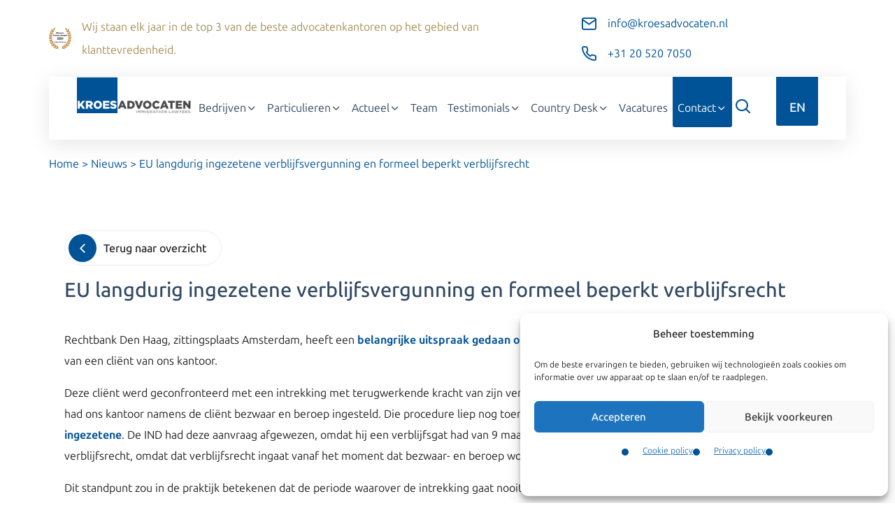

--- FILE ---
content_type: text/html; charset=UTF-8
request_url: https://www.kroesadvocaten.nl/nl/eu-langdurig-ingezetene-verblijfsvergunning-en-formeel-beperkt-verblijfsrecht/
body_size: 31887
content:
<!DOCTYPE html>
<html lang="nl-NL">
    <head><meta charset="UTF-8"><script>if(navigator.userAgent.match(/MSIE|Internet Explorer/i)||navigator.userAgent.match(/Trident\/7\..*?rv:11/i)){var href=document.location.href;if(!href.match(/[?&]nowprocket/)){if(href.indexOf("?")==-1){if(href.indexOf("#")==-1){document.location.href=href+"?nowprocket=1"}else{document.location.href=href.replace("#","?nowprocket=1#")}}else{if(href.indexOf("#")==-1){document.location.href=href+"&nowprocket=1"}else{document.location.href=href.replace("#","&nowprocket=1#")}}}}</script><script>(()=>{class RocketLazyLoadScripts{constructor(){this.v="2.0.4",this.userEvents=["keydown","keyup","mousedown","mouseup","mousemove","mouseover","mouseout","touchmove","touchstart","touchend","touchcancel","wheel","click","dblclick","input"],this.attributeEvents=["onblur","onclick","oncontextmenu","ondblclick","onfocus","onmousedown","onmouseenter","onmouseleave","onmousemove","onmouseout","onmouseover","onmouseup","onmousewheel","onscroll","onsubmit"]}async t(){this.i(),this.o(),/iP(ad|hone)/.test(navigator.userAgent)&&this.h(),this.u(),this.l(this),this.m(),this.k(this),this.p(this),this._(),await Promise.all([this.R(),this.L()]),this.lastBreath=Date.now(),this.S(this),this.P(),this.D(),this.O(),this.M(),await this.C(this.delayedScripts.normal),await this.C(this.delayedScripts.defer),await this.C(this.delayedScripts.async),await this.T(),await this.F(),await this.j(),await this.A(),window.dispatchEvent(new Event("rocket-allScriptsLoaded")),this.everythingLoaded=!0,this.lastTouchEnd&&await new Promise(t=>setTimeout(t,500-Date.now()+this.lastTouchEnd)),this.I(),this.H(),this.U(),this.W()}i(){this.CSPIssue=sessionStorage.getItem("rocketCSPIssue"),document.addEventListener("securitypolicyviolation",t=>{this.CSPIssue||"script-src-elem"!==t.violatedDirective||"data"!==t.blockedURI||(this.CSPIssue=!0,sessionStorage.setItem("rocketCSPIssue",!0))},{isRocket:!0})}o(){window.addEventListener("pageshow",t=>{this.persisted=t.persisted,this.realWindowLoadedFired=!0},{isRocket:!0}),window.addEventListener("pagehide",()=>{this.onFirstUserAction=null},{isRocket:!0})}h(){let t;function e(e){t=e}window.addEventListener("touchstart",e,{isRocket:!0}),window.addEventListener("touchend",function i(o){o.changedTouches[0]&&t.changedTouches[0]&&Math.abs(o.changedTouches[0].pageX-t.changedTouches[0].pageX)<10&&Math.abs(o.changedTouches[0].pageY-t.changedTouches[0].pageY)<10&&o.timeStamp-t.timeStamp<200&&(window.removeEventListener("touchstart",e,{isRocket:!0}),window.removeEventListener("touchend",i,{isRocket:!0}),"INPUT"===o.target.tagName&&"text"===o.target.type||(o.target.dispatchEvent(new TouchEvent("touchend",{target:o.target,bubbles:!0})),o.target.dispatchEvent(new MouseEvent("mouseover",{target:o.target,bubbles:!0})),o.target.dispatchEvent(new PointerEvent("click",{target:o.target,bubbles:!0,cancelable:!0,detail:1,clientX:o.changedTouches[0].clientX,clientY:o.changedTouches[0].clientY})),event.preventDefault()))},{isRocket:!0})}q(t){this.userActionTriggered||("mousemove"!==t.type||this.firstMousemoveIgnored?"keyup"===t.type||"mouseover"===t.type||"mouseout"===t.type||(this.userActionTriggered=!0,this.onFirstUserAction&&this.onFirstUserAction()):this.firstMousemoveIgnored=!0),"click"===t.type&&t.preventDefault(),t.stopPropagation(),t.stopImmediatePropagation(),"touchstart"===this.lastEvent&&"touchend"===t.type&&(this.lastTouchEnd=Date.now()),"click"===t.type&&(this.lastTouchEnd=0),this.lastEvent=t.type,t.composedPath&&t.composedPath()[0].getRootNode()instanceof ShadowRoot&&(t.rocketTarget=t.composedPath()[0]),this.savedUserEvents.push(t)}u(){this.savedUserEvents=[],this.userEventHandler=this.q.bind(this),this.userEvents.forEach(t=>window.addEventListener(t,this.userEventHandler,{passive:!1,isRocket:!0})),document.addEventListener("visibilitychange",this.userEventHandler,{isRocket:!0})}U(){this.userEvents.forEach(t=>window.removeEventListener(t,this.userEventHandler,{passive:!1,isRocket:!0})),document.removeEventListener("visibilitychange",this.userEventHandler,{isRocket:!0}),this.savedUserEvents.forEach(t=>{(t.rocketTarget||t.target).dispatchEvent(new window[t.constructor.name](t.type,t))})}m(){const t="return false",e=Array.from(this.attributeEvents,t=>"data-rocket-"+t),i="["+this.attributeEvents.join("],[")+"]",o="[data-rocket-"+this.attributeEvents.join("],[data-rocket-")+"]",s=(e,i,o)=>{o&&o!==t&&(e.setAttribute("data-rocket-"+i,o),e["rocket"+i]=new Function("event",o),e.setAttribute(i,t))};new MutationObserver(t=>{for(const n of t)"attributes"===n.type&&(n.attributeName.startsWith("data-rocket-")||this.everythingLoaded?n.attributeName.startsWith("data-rocket-")&&this.everythingLoaded&&this.N(n.target,n.attributeName.substring(12)):s(n.target,n.attributeName,n.target.getAttribute(n.attributeName))),"childList"===n.type&&n.addedNodes.forEach(t=>{if(t.nodeType===Node.ELEMENT_NODE)if(this.everythingLoaded)for(const i of[t,...t.querySelectorAll(o)])for(const t of i.getAttributeNames())e.includes(t)&&this.N(i,t.substring(12));else for(const e of[t,...t.querySelectorAll(i)])for(const t of e.getAttributeNames())this.attributeEvents.includes(t)&&s(e,t,e.getAttribute(t))})}).observe(document,{subtree:!0,childList:!0,attributeFilter:[...this.attributeEvents,...e]})}I(){this.attributeEvents.forEach(t=>{document.querySelectorAll("[data-rocket-"+t+"]").forEach(e=>{this.N(e,t)})})}N(t,e){const i=t.getAttribute("data-rocket-"+e);i&&(t.setAttribute(e,i),t.removeAttribute("data-rocket-"+e))}k(t){Object.defineProperty(HTMLElement.prototype,"onclick",{get(){return this.rocketonclick||null},set(e){this.rocketonclick=e,this.setAttribute(t.everythingLoaded?"onclick":"data-rocket-onclick","this.rocketonclick(event)")}})}S(t){function e(e,i){let o=e[i];e[i]=null,Object.defineProperty(e,i,{get:()=>o,set(s){t.everythingLoaded?o=s:e["rocket"+i]=o=s}})}e(document,"onreadystatechange"),e(window,"onload"),e(window,"onpageshow");try{Object.defineProperty(document,"readyState",{get:()=>t.rocketReadyState,set(e){t.rocketReadyState=e},configurable:!0}),document.readyState="loading"}catch(t){console.log("WPRocket DJE readyState conflict, bypassing")}}l(t){this.originalAddEventListener=EventTarget.prototype.addEventListener,this.originalRemoveEventListener=EventTarget.prototype.removeEventListener,this.savedEventListeners=[],EventTarget.prototype.addEventListener=function(e,i,o){o&&o.isRocket||!t.B(e,this)&&!t.userEvents.includes(e)||t.B(e,this)&&!t.userActionTriggered||e.startsWith("rocket-")||t.everythingLoaded?t.originalAddEventListener.call(this,e,i,o):(t.savedEventListeners.push({target:this,remove:!1,type:e,func:i,options:o}),"mouseenter"!==e&&"mouseleave"!==e||t.originalAddEventListener.call(this,e,t.savedUserEvents.push,o))},EventTarget.prototype.removeEventListener=function(e,i,o){o&&o.isRocket||!t.B(e,this)&&!t.userEvents.includes(e)||t.B(e,this)&&!t.userActionTriggered||e.startsWith("rocket-")||t.everythingLoaded?t.originalRemoveEventListener.call(this,e,i,o):t.savedEventListeners.push({target:this,remove:!0,type:e,func:i,options:o})}}J(t,e){this.savedEventListeners=this.savedEventListeners.filter(i=>{let o=i.type,s=i.target||window;return e!==o||t!==s||(this.B(o,s)&&(i.type="rocket-"+o),this.$(i),!1)})}H(){EventTarget.prototype.addEventListener=this.originalAddEventListener,EventTarget.prototype.removeEventListener=this.originalRemoveEventListener,this.savedEventListeners.forEach(t=>this.$(t))}$(t){t.remove?this.originalRemoveEventListener.call(t.target,t.type,t.func,t.options):this.originalAddEventListener.call(t.target,t.type,t.func,t.options)}p(t){let e;function i(e){return t.everythingLoaded?e:e.split(" ").map(t=>"load"===t||t.startsWith("load.")?"rocket-jquery-load":t).join(" ")}function o(o){function s(e){const s=o.fn[e];o.fn[e]=o.fn.init.prototype[e]=function(){return this[0]===window&&t.userActionTriggered&&("string"==typeof arguments[0]||arguments[0]instanceof String?arguments[0]=i(arguments[0]):"object"==typeof arguments[0]&&Object.keys(arguments[0]).forEach(t=>{const e=arguments[0][t];delete arguments[0][t],arguments[0][i(t)]=e})),s.apply(this,arguments),this}}if(o&&o.fn&&!t.allJQueries.includes(o)){const e={DOMContentLoaded:[],"rocket-DOMContentLoaded":[]};for(const t in e)document.addEventListener(t,()=>{e[t].forEach(t=>t())},{isRocket:!0});o.fn.ready=o.fn.init.prototype.ready=function(i){function s(){parseInt(o.fn.jquery)>2?setTimeout(()=>i.bind(document)(o)):i.bind(document)(o)}return"function"==typeof i&&(t.realDomReadyFired?!t.userActionTriggered||t.fauxDomReadyFired?s():e["rocket-DOMContentLoaded"].push(s):e.DOMContentLoaded.push(s)),o([])},s("on"),s("one"),s("off"),t.allJQueries.push(o)}e=o}t.allJQueries=[],o(window.jQuery),Object.defineProperty(window,"jQuery",{get:()=>e,set(t){o(t)}})}P(){const t=new Map;document.write=document.writeln=function(e){const i=document.currentScript,o=document.createRange(),s=i.parentElement;let n=t.get(i);void 0===n&&(n=i.nextSibling,t.set(i,n));const c=document.createDocumentFragment();o.setStart(c,0),c.appendChild(o.createContextualFragment(e)),s.insertBefore(c,n)}}async R(){return new Promise(t=>{this.userActionTriggered?t():this.onFirstUserAction=t})}async L(){return new Promise(t=>{document.addEventListener("DOMContentLoaded",()=>{this.realDomReadyFired=!0,t()},{isRocket:!0})})}async j(){return this.realWindowLoadedFired?Promise.resolve():new Promise(t=>{window.addEventListener("load",t,{isRocket:!0})})}M(){this.pendingScripts=[];this.scriptsMutationObserver=new MutationObserver(t=>{for(const e of t)e.addedNodes.forEach(t=>{"SCRIPT"!==t.tagName||t.noModule||t.isWPRocket||this.pendingScripts.push({script:t,promise:new Promise(e=>{const i=()=>{const i=this.pendingScripts.findIndex(e=>e.script===t);i>=0&&this.pendingScripts.splice(i,1),e()};t.addEventListener("load",i,{isRocket:!0}),t.addEventListener("error",i,{isRocket:!0}),setTimeout(i,1e3)})})})}),this.scriptsMutationObserver.observe(document,{childList:!0,subtree:!0})}async F(){await this.X(),this.pendingScripts.length?(await this.pendingScripts[0].promise,await this.F()):this.scriptsMutationObserver.disconnect()}D(){this.delayedScripts={normal:[],async:[],defer:[]},document.querySelectorAll("script[type$=rocketlazyloadscript]").forEach(t=>{t.hasAttribute("data-rocket-src")?t.hasAttribute("async")&&!1!==t.async?this.delayedScripts.async.push(t):t.hasAttribute("defer")&&!1!==t.defer||"module"===t.getAttribute("data-rocket-type")?this.delayedScripts.defer.push(t):this.delayedScripts.normal.push(t):this.delayedScripts.normal.push(t)})}async _(){await this.L();let t=[];document.querySelectorAll("script[type$=rocketlazyloadscript][data-rocket-src]").forEach(e=>{let i=e.getAttribute("data-rocket-src");if(i&&!i.startsWith("data:")){i.startsWith("//")&&(i=location.protocol+i);try{const o=new URL(i).origin;o!==location.origin&&t.push({src:o,crossOrigin:e.crossOrigin||"module"===e.getAttribute("data-rocket-type")})}catch(t){}}}),t=[...new Map(t.map(t=>[JSON.stringify(t),t])).values()],this.Y(t,"preconnect")}async G(t){if(await this.K(),!0!==t.noModule||!("noModule"in HTMLScriptElement.prototype))return new Promise(e=>{let i;function o(){(i||t).setAttribute("data-rocket-status","executed"),e()}try{if(navigator.userAgent.includes("Firefox/")||""===navigator.vendor||this.CSPIssue)i=document.createElement("script"),[...t.attributes].forEach(t=>{let e=t.nodeName;"type"!==e&&("data-rocket-type"===e&&(e="type"),"data-rocket-src"===e&&(e="src"),i.setAttribute(e,t.nodeValue))}),t.text&&(i.text=t.text),t.nonce&&(i.nonce=t.nonce),i.hasAttribute("src")?(i.addEventListener("load",o,{isRocket:!0}),i.addEventListener("error",()=>{i.setAttribute("data-rocket-status","failed-network"),e()},{isRocket:!0}),setTimeout(()=>{i.isConnected||e()},1)):(i.text=t.text,o()),i.isWPRocket=!0,t.parentNode.replaceChild(i,t);else{const i=t.getAttribute("data-rocket-type"),s=t.getAttribute("data-rocket-src");i?(t.type=i,t.removeAttribute("data-rocket-type")):t.removeAttribute("type"),t.addEventListener("load",o,{isRocket:!0}),t.addEventListener("error",i=>{this.CSPIssue&&i.target.src.startsWith("data:")?(console.log("WPRocket: CSP fallback activated"),t.removeAttribute("src"),this.G(t).then(e)):(t.setAttribute("data-rocket-status","failed-network"),e())},{isRocket:!0}),s?(t.fetchPriority="high",t.removeAttribute("data-rocket-src"),t.src=s):t.src="data:text/javascript;base64,"+window.btoa(unescape(encodeURIComponent(t.text)))}}catch(i){t.setAttribute("data-rocket-status","failed-transform"),e()}});t.setAttribute("data-rocket-status","skipped")}async C(t){const e=t.shift();return e?(e.isConnected&&await this.G(e),this.C(t)):Promise.resolve()}O(){this.Y([...this.delayedScripts.normal,...this.delayedScripts.defer,...this.delayedScripts.async],"preload")}Y(t,e){this.trash=this.trash||[];let i=!0;var o=document.createDocumentFragment();t.forEach(t=>{const s=t.getAttribute&&t.getAttribute("data-rocket-src")||t.src;if(s&&!s.startsWith("data:")){const n=document.createElement("link");n.href=s,n.rel=e,"preconnect"!==e&&(n.as="script",n.fetchPriority=i?"high":"low"),t.getAttribute&&"module"===t.getAttribute("data-rocket-type")&&(n.crossOrigin=!0),t.crossOrigin&&(n.crossOrigin=t.crossOrigin),t.integrity&&(n.integrity=t.integrity),t.nonce&&(n.nonce=t.nonce),o.appendChild(n),this.trash.push(n),i=!1}}),document.head.appendChild(o)}W(){this.trash.forEach(t=>t.remove())}async T(){try{document.readyState="interactive"}catch(t){}this.fauxDomReadyFired=!0;try{await this.K(),this.J(document,"readystatechange"),document.dispatchEvent(new Event("rocket-readystatechange")),await this.K(),document.rocketonreadystatechange&&document.rocketonreadystatechange(),await this.K(),this.J(document,"DOMContentLoaded"),document.dispatchEvent(new Event("rocket-DOMContentLoaded")),await this.K(),this.J(window,"DOMContentLoaded"),window.dispatchEvent(new Event("rocket-DOMContentLoaded"))}catch(t){console.error(t)}}async A(){try{document.readyState="complete"}catch(t){}try{await this.K(),this.J(document,"readystatechange"),document.dispatchEvent(new Event("rocket-readystatechange")),await this.K(),document.rocketonreadystatechange&&document.rocketonreadystatechange(),await this.K(),this.J(window,"load"),window.dispatchEvent(new Event("rocket-load")),await this.K(),window.rocketonload&&window.rocketonload(),await this.K(),this.allJQueries.forEach(t=>t(window).trigger("rocket-jquery-load")),await this.K(),this.J(window,"pageshow");const t=new Event("rocket-pageshow");t.persisted=this.persisted,window.dispatchEvent(t),await this.K(),window.rocketonpageshow&&window.rocketonpageshow({persisted:this.persisted})}catch(t){console.error(t)}}async K(){Date.now()-this.lastBreath>45&&(await this.X(),this.lastBreath=Date.now())}async X(){return document.hidden?new Promise(t=>setTimeout(t)):new Promise(t=>requestAnimationFrame(t))}B(t,e){return e===document&&"readystatechange"===t||(e===document&&"DOMContentLoaded"===t||(e===window&&"DOMContentLoaded"===t||(e===window&&"load"===t||e===window&&"pageshow"===t)))}static run(){(new RocketLazyLoadScripts).t()}}RocketLazyLoadScripts.run()})();</script>
        
        <meta name="viewport" content="initial-scale=1,user-scalable=no,maximum-scale=1,width=device-width" />
        <meta name="robots" content="index, follow"/>
        <link href="https://www.kroesadvocaten.nl/wp-content/smush-webp/2021/06/favicon-96x96-1-64x64.png.webp" rel="shortcut icon">
        <link href="https://www.kroesadvocaten.nl/wp-content/smush-webp/2021/06/favicon-96x96-1-64x64.png.webp" rel="apple-touch-icon-precomposed">
        
        <style></style>
        <meta name='robots' content='index, follow, max-image-preview:large, max-snippet:-1, max-video-preview:-1' />

	<!-- This site is optimized with the Yoast SEO plugin v26.5 - https://yoast.com/wordpress/plugins/seo/ -->
	<title>EU langdurig ingezetene verblijfsvergunning en formeel beperkt verblijfsrecht - Kroes Advocaten</title>
<style id="wpr-usedcss">.wrapper{padding:0 15px}.button{display:block}:where(.wp-block-button__link){border-radius:9999px;box-shadow:none;padding:calc(.667em + 2px) calc(1.333em + 2px);text-decoration:none}:root :where(.wp-block-button .wp-block-button__link.is-style-outline),:root :where(.wp-block-button.is-style-outline>.wp-block-button__link){border:2px solid;padding:.667em 1.333em}:root :where(.wp-block-button .wp-block-button__link.is-style-outline:not(.has-text-color)),:root :where(.wp-block-button.is-style-outline>.wp-block-button__link:not(.has-text-color)){color:currentColor}:root :where(.wp-block-button .wp-block-button__link.is-style-outline:not(.has-background)),:root :where(.wp-block-button.is-style-outline>.wp-block-button__link:not(.has-background)){background-color:initial;background-image:none}:where(.wp-block-calendar table:not(.has-background) th){background:#ddd}:where(.wp-block-columns){margin-bottom:1.75em}:where(.wp-block-columns.has-background){padding:1.25em 2.375em}:where(.wp-block-post-comments input[type=submit]){border:none}:where(.wp-block-cover-image:not(.has-text-color)),:where(.wp-block-cover:not(.has-text-color)){color:#fff}:where(.wp-block-cover-image.is-light:not(.has-text-color)),:where(.wp-block-cover.is-light:not(.has-text-color)){color:#000}:root :where(.wp-block-cover h1:not(.has-text-color)),:root :where(.wp-block-cover h2:not(.has-text-color)),:root :where(.wp-block-cover h3:not(.has-text-color)),:root :where(.wp-block-cover h4:not(.has-text-color)),:root :where(.wp-block-cover h5:not(.has-text-color)),:root :where(.wp-block-cover h6:not(.has-text-color)),:root :where(.wp-block-cover p:not(.has-text-color)){color:inherit}:where(.wp-block-file){margin-bottom:1.5em}:where(.wp-block-file__button){border-radius:2em;display:inline-block;padding:.5em 1em}:where(.wp-block-file__button):is(a):active,:where(.wp-block-file__button):is(a):focus,:where(.wp-block-file__button):is(a):hover,:where(.wp-block-file__button):is(a):visited{box-shadow:none;color:#fff;opacity:.85;text-decoration:none}:where(.wp-block-group.wp-block-group-is-layout-constrained){position:relative}:root :where(.wp-block-image.is-style-rounded img,.wp-block-image .is-style-rounded img){border-radius:9999px}:where(.wp-block-latest-comments:not([style*=line-height] .wp-block-latest-comments__comment)){line-height:1.1}:where(.wp-block-latest-comments:not([style*=line-height] .wp-block-latest-comments__comment-excerpt p)){line-height:1.8}:root :where(.wp-block-latest-posts.is-grid){padding:0}:root :where(.wp-block-latest-posts.wp-block-latest-posts__list){padding-left:0}ul{box-sizing:border-box}:root :where(ul.has-background,ol.has-background){padding:1.25em 2.375em}:where(.wp-block-navigation.has-background .wp-block-navigation-item a:not(.wp-element-button)),:where(.wp-block-navigation.has-background .wp-block-navigation-submenu a:not(.wp-element-button)){padding:.5em 1em}:where(.wp-block-navigation .wp-block-navigation__submenu-container .wp-block-navigation-item a:not(.wp-element-button)),:where(.wp-block-navigation .wp-block-navigation__submenu-container .wp-block-navigation-submenu a:not(.wp-element-button)),:where(.wp-block-navigation .wp-block-navigation__submenu-container .wp-block-navigation-submenu button.wp-block-navigation-item__content),:where(.wp-block-navigation .wp-block-navigation__submenu-container .wp-block-pages-list__item button.wp-block-navigation-item__content){padding:.5em 1em}:root :where(p.has-background){padding:1.25em 2.375em}:where(p.has-text-color:not(.has-link-color)) a{color:inherit}:where(.wp-block-post-comments-form) input:not([type=submit]),:where(.wp-block-post-comments-form) textarea{border:1px solid #949494;font-family:inherit;font-size:1em}:where(.wp-block-post-comments-form) input:where(:not([type=submit]):not([type=checkbox])),:where(.wp-block-post-comments-form) textarea{padding:calc(.667em + 2px)}:where(.wp-block-post-excerpt){margin-bottom:var(--wp--style--block-gap);margin-top:var(--wp--style--block-gap)}:where(.wp-block-preformatted.has-background){padding:1.25em 2.375em}:where(.wp-block-search__button){border:1px solid #ccc;padding:6px 10px}:where(.wp-block-search__input){font-family:inherit;font-size:inherit;font-style:inherit;font-weight:inherit;letter-spacing:inherit;line-height:inherit;text-transform:inherit}:where(.wp-block-search__button-inside .wp-block-search__inside-wrapper){border:1px solid #949494;box-sizing:border-box;padding:4px}:where(.wp-block-search__button-inside .wp-block-search__inside-wrapper) .wp-block-search__input{border:none;border-radius:0;padding:0 4px}:where(.wp-block-search__button-inside .wp-block-search__inside-wrapper) .wp-block-search__input:focus{outline:0}:where(.wp-block-search__button-inside .wp-block-search__inside-wrapper) :where(.wp-block-search__button){padding:4px 8px}:root :where(.wp-block-separator.is-style-dots){height:auto;line-height:1;text-align:center}:root :where(.wp-block-separator.is-style-dots):before{color:currentColor;content:"···";font-family:serif;font-size:1.5em;letter-spacing:2em;padding-left:2em}:root :where(.wp-block-site-logo.is-style-rounded){border-radius:9999px}:root :where(.wp-block-site-title a){color:inherit}:where(.wp-block-social-links:not(.is-style-logos-only)) .wp-social-link{background-color:#f0f0f0;color:#444}:where(.wp-block-social-links:not(.is-style-logos-only)) .wp-social-link-amazon{background-color:#f90;color:#fff}:where(.wp-block-social-links:not(.is-style-logos-only)) .wp-social-link-bandcamp{background-color:#1ea0c3;color:#fff}:where(.wp-block-social-links:not(.is-style-logos-only)) .wp-social-link-behance{background-color:#0757fe;color:#fff}:where(.wp-block-social-links:not(.is-style-logos-only)) .wp-social-link-bluesky{background-color:#0a7aff;color:#fff}:where(.wp-block-social-links:not(.is-style-logos-only)) .wp-social-link-codepen{background-color:#1e1f26;color:#fff}:where(.wp-block-social-links:not(.is-style-logos-only)) .wp-social-link-deviantart{background-color:#02e49b;color:#fff}:where(.wp-block-social-links:not(.is-style-logos-only)) .wp-social-link-dribbble{background-color:#e94c89;color:#fff}:where(.wp-block-social-links:not(.is-style-logos-only)) .wp-social-link-dropbox{background-color:#4280ff;color:#fff}:where(.wp-block-social-links:not(.is-style-logos-only)) .wp-social-link-etsy{background-color:#f45800;color:#fff}:where(.wp-block-social-links:not(.is-style-logos-only)) .wp-social-link-facebook{background-color:#1778f2;color:#fff}:where(.wp-block-social-links:not(.is-style-logos-only)) .wp-social-link-fivehundredpx{background-color:#000;color:#fff}:where(.wp-block-social-links:not(.is-style-logos-only)) .wp-social-link-flickr{background-color:#0461dd;color:#fff}:where(.wp-block-social-links:not(.is-style-logos-only)) .wp-social-link-foursquare{background-color:#e65678;color:#fff}:where(.wp-block-social-links:not(.is-style-logos-only)) .wp-social-link-github{background-color:#24292d;color:#fff}:where(.wp-block-social-links:not(.is-style-logos-only)) .wp-social-link-goodreads{background-color:#eceadd;color:#382110}:where(.wp-block-social-links:not(.is-style-logos-only)) .wp-social-link-google{background-color:#ea4434;color:#fff}:where(.wp-block-social-links:not(.is-style-logos-only)) .wp-social-link-gravatar{background-color:#1d4fc4;color:#fff}:where(.wp-block-social-links:not(.is-style-logos-only)) .wp-social-link-instagram{background-color:#f00075;color:#fff}:where(.wp-block-social-links:not(.is-style-logos-only)) .wp-social-link-lastfm{background-color:#e21b24;color:#fff}:where(.wp-block-social-links:not(.is-style-logos-only)) .wp-social-link-linkedin{background-color:#0d66c2;color:#fff}:where(.wp-block-social-links:not(.is-style-logos-only)) .wp-social-link-mastodon{background-color:#3288d4;color:#fff}:where(.wp-block-social-links:not(.is-style-logos-only)) .wp-social-link-medium{background-color:#000;color:#fff}:where(.wp-block-social-links:not(.is-style-logos-only)) .wp-social-link-meetup{background-color:#f6405f;color:#fff}:where(.wp-block-social-links:not(.is-style-logos-only)) .wp-social-link-patreon{background-color:#000;color:#fff}:where(.wp-block-social-links:not(.is-style-logos-only)) .wp-social-link-pinterest{background-color:#e60122;color:#fff}:where(.wp-block-social-links:not(.is-style-logos-only)) .wp-social-link-pocket{background-color:#ef4155;color:#fff}:where(.wp-block-social-links:not(.is-style-logos-only)) .wp-social-link-reddit{background-color:#ff4500;color:#fff}:where(.wp-block-social-links:not(.is-style-logos-only)) .wp-social-link-skype{background-color:#0478d7;color:#fff}:where(.wp-block-social-links:not(.is-style-logos-only)) .wp-social-link-snapchat{background-color:#fefc00;color:#fff;stroke:#000}:where(.wp-block-social-links:not(.is-style-logos-only)) .wp-social-link-soundcloud{background-color:#ff5600;color:#fff}:where(.wp-block-social-links:not(.is-style-logos-only)) .wp-social-link-spotify{background-color:#1bd760;color:#fff}:where(.wp-block-social-links:not(.is-style-logos-only)) .wp-social-link-telegram{background-color:#2aabee;color:#fff}:where(.wp-block-social-links:not(.is-style-logos-only)) .wp-social-link-threads{background-color:#000;color:#fff}:where(.wp-block-social-links:not(.is-style-logos-only)) .wp-social-link-tiktok{background-color:#000;color:#fff}:where(.wp-block-social-links:not(.is-style-logos-only)) .wp-social-link-tumblr{background-color:#011835;color:#fff}:where(.wp-block-social-links:not(.is-style-logos-only)) .wp-social-link-twitch{background-color:#6440a4;color:#fff}:where(.wp-block-social-links:not(.is-style-logos-only)) .wp-social-link-twitter{background-color:#1da1f2;color:#fff}:where(.wp-block-social-links:not(.is-style-logos-only)) .wp-social-link-vimeo{background-color:#1eb7ea;color:#fff}:where(.wp-block-social-links:not(.is-style-logos-only)) .wp-social-link-vk{background-color:#4680c2;color:#fff}:where(.wp-block-social-links:not(.is-style-logos-only)) .wp-social-link-wordpress{background-color:#3499cd;color:#fff}:where(.wp-block-social-links:not(.is-style-logos-only)) .wp-social-link-whatsapp{background-color:#25d366;color:#fff}:where(.wp-block-social-links:not(.is-style-logos-only)) .wp-social-link-x{background-color:#000;color:#fff}:where(.wp-block-social-links:not(.is-style-logos-only)) .wp-social-link-yelp{background-color:#d32422;color:#fff}:where(.wp-block-social-links:not(.is-style-logos-only)) .wp-social-link-youtube{background-color:red;color:#fff}:where(.wp-block-social-links.is-style-logos-only) .wp-social-link{background:0 0}:where(.wp-block-social-links.is-style-logos-only) .wp-social-link svg{height:1.25em;width:1.25em}:where(.wp-block-social-links.is-style-logos-only) .wp-social-link-amazon{color:#f90}:where(.wp-block-social-links.is-style-logos-only) .wp-social-link-bandcamp{color:#1ea0c3}:where(.wp-block-social-links.is-style-logos-only) .wp-social-link-behance{color:#0757fe}:where(.wp-block-social-links.is-style-logos-only) .wp-social-link-bluesky{color:#0a7aff}:where(.wp-block-social-links.is-style-logos-only) .wp-social-link-codepen{color:#1e1f26}:where(.wp-block-social-links.is-style-logos-only) .wp-social-link-deviantart{color:#02e49b}:where(.wp-block-social-links.is-style-logos-only) .wp-social-link-dribbble{color:#e94c89}:where(.wp-block-social-links.is-style-logos-only) .wp-social-link-dropbox{color:#4280ff}:where(.wp-block-social-links.is-style-logos-only) .wp-social-link-etsy{color:#f45800}:where(.wp-block-social-links.is-style-logos-only) .wp-social-link-facebook{color:#1778f2}:where(.wp-block-social-links.is-style-logos-only) .wp-social-link-fivehundredpx{color:#000}:where(.wp-block-social-links.is-style-logos-only) .wp-social-link-flickr{color:#0461dd}:where(.wp-block-social-links.is-style-logos-only) .wp-social-link-foursquare{color:#e65678}:where(.wp-block-social-links.is-style-logos-only) .wp-social-link-github{color:#24292d}:where(.wp-block-social-links.is-style-logos-only) .wp-social-link-goodreads{color:#382110}:where(.wp-block-social-links.is-style-logos-only) .wp-social-link-google{color:#ea4434}:where(.wp-block-social-links.is-style-logos-only) .wp-social-link-gravatar{color:#1d4fc4}:where(.wp-block-social-links.is-style-logos-only) .wp-social-link-instagram{color:#f00075}:where(.wp-block-social-links.is-style-logos-only) .wp-social-link-lastfm{color:#e21b24}:where(.wp-block-social-links.is-style-logos-only) .wp-social-link-linkedin{color:#0d66c2}:where(.wp-block-social-links.is-style-logos-only) .wp-social-link-mastodon{color:#3288d4}:where(.wp-block-social-links.is-style-logos-only) .wp-social-link-medium{color:#000}:where(.wp-block-social-links.is-style-logos-only) .wp-social-link-meetup{color:#f6405f}:where(.wp-block-social-links.is-style-logos-only) .wp-social-link-patreon{color:#000}:where(.wp-block-social-links.is-style-logos-only) .wp-social-link-pinterest{color:#e60122}:where(.wp-block-social-links.is-style-logos-only) .wp-social-link-pocket{color:#ef4155}:where(.wp-block-social-links.is-style-logos-only) .wp-social-link-reddit{color:#ff4500}:where(.wp-block-social-links.is-style-logos-only) .wp-social-link-skype{color:#0478d7}:where(.wp-block-social-links.is-style-logos-only) .wp-social-link-snapchat{color:#fff;stroke:#000}:where(.wp-block-social-links.is-style-logos-only) .wp-social-link-soundcloud{color:#ff5600}:where(.wp-block-social-links.is-style-logos-only) .wp-social-link-spotify{color:#1bd760}:where(.wp-block-social-links.is-style-logos-only) .wp-social-link-telegram{color:#2aabee}:where(.wp-block-social-links.is-style-logos-only) .wp-social-link-threads{color:#000}:where(.wp-block-social-links.is-style-logos-only) .wp-social-link-tiktok{color:#000}:where(.wp-block-social-links.is-style-logos-only) .wp-social-link-tumblr{color:#011835}:where(.wp-block-social-links.is-style-logos-only) .wp-social-link-twitch{color:#6440a4}:where(.wp-block-social-links.is-style-logos-only) .wp-social-link-twitter{color:#1da1f2}:where(.wp-block-social-links.is-style-logos-only) .wp-social-link-vimeo{color:#1eb7ea}:where(.wp-block-social-links.is-style-logos-only) .wp-social-link-vk{color:#4680c2}:where(.wp-block-social-links.is-style-logos-only) .wp-social-link-whatsapp{color:#25d366}:where(.wp-block-social-links.is-style-logos-only) .wp-social-link-wordpress{color:#3499cd}:where(.wp-block-social-links.is-style-logos-only) .wp-social-link-x{color:#000}:where(.wp-block-social-links.is-style-logos-only) .wp-social-link-yelp{color:#d32422}:where(.wp-block-social-links.is-style-logos-only) .wp-social-link-youtube{color:red}:root :where(.wp-block-social-links .wp-social-link a){padding:.25em}:root :where(.wp-block-social-links.is-style-logos-only .wp-social-link a){padding:0}:root :where(.wp-block-social-links.is-style-pill-shape .wp-social-link a){padding-left:.66667em;padding-right:.66667em}:root :where(.wp-block-tag-cloud.is-style-outline){display:flex;flex-wrap:wrap;gap:1ch}:root :where(.wp-block-tag-cloud.is-style-outline a){border:1px solid;font-size:unset!important;margin-right:0;padding:1ch 2ch;text-decoration:none!important}:where(.wp-block-term-description){margin-bottom:var(--wp--style--block-gap);margin-top:var(--wp--style--block-gap)}:where(pre.wp-block-verse){font-family:inherit}:root{--wp--preset--font-size--normal:16px;--wp--preset--font-size--huge:42px}html :where(.has-border-color){border-style:solid}html :where([style*=border-top-color]){border-top-style:solid}html :where([style*=border-right-color]){border-right-style:solid}html :where([style*=border-bottom-color]){border-bottom-style:solid}html :where([style*=border-left-color]){border-left-style:solid}html :where([style*=border-width]){border-style:solid}html :where([style*=border-top-width]){border-top-style:solid}html :where([style*=border-right-width]){border-right-style:solid}html :where([style*=border-bottom-width]){border-bottom-style:solid}html :where([style*=border-left-width]){border-left-style:solid}html :where(img[class*=wp-image-]){height:auto;max-width:100%}:where(figure){margin:0 0 1em}html :where(.is-position-sticky){--wp-admin--admin-bar--position-offset:var(--wp-admin--admin-bar--height,0px)}@media screen and (max-width:600px){html :where(.is-position-sticky){--wp-admin--admin-bar--position-offset:0px}}:root{--wp--preset--aspect-ratio--square:1;--wp--preset--aspect-ratio--4-3:4/3;--wp--preset--aspect-ratio--3-4:3/4;--wp--preset--aspect-ratio--3-2:3/2;--wp--preset--aspect-ratio--2-3:2/3;--wp--preset--aspect-ratio--16-9:16/9;--wp--preset--aspect-ratio--9-16:9/16;--wp--preset--color--black:#000000;--wp--preset--color--cyan-bluish-gray:#abb8c3;--wp--preset--color--white:#ffffff;--wp--preset--color--pale-pink:#f78da7;--wp--preset--color--vivid-red:#cf2e2e;--wp--preset--color--luminous-vivid-orange:#ff6900;--wp--preset--color--luminous-vivid-amber:#fcb900;--wp--preset--color--light-green-cyan:#7bdcb5;--wp--preset--color--vivid-green-cyan:#00d084;--wp--preset--color--pale-cyan-blue:#8ed1fc;--wp--preset--color--vivid-cyan-blue:#0693e3;--wp--preset--color--vivid-purple:#9b51e0;--wp--preset--gradient--vivid-cyan-blue-to-vivid-purple:linear-gradient(135deg,rgba(6, 147, 227, 1) 0%,rgb(155, 81, 224) 100%);--wp--preset--gradient--light-green-cyan-to-vivid-green-cyan:linear-gradient(135deg,rgb(122, 220, 180) 0%,rgb(0, 208, 130) 100%);--wp--preset--gradient--luminous-vivid-amber-to-luminous-vivid-orange:linear-gradient(135deg,rgba(252, 185, 0, 1) 0%,rgba(255, 105, 0, 1) 100%);--wp--preset--gradient--luminous-vivid-orange-to-vivid-red:linear-gradient(135deg,rgba(255, 105, 0, 1) 0%,rgb(207, 46, 46) 100%);--wp--preset--gradient--very-light-gray-to-cyan-bluish-gray:linear-gradient(135deg,rgb(238, 238, 238) 0%,rgb(169, 184, 195) 100%);--wp--preset--gradient--cool-to-warm-spectrum:linear-gradient(135deg,rgb(74, 234, 220) 0%,rgb(151, 120, 209) 20%,rgb(207, 42, 186) 40%,rgb(238, 44, 130) 60%,rgb(251, 105, 98) 80%,rgb(254, 248, 76) 100%);--wp--preset--gradient--blush-light-purple:linear-gradient(135deg,rgb(255, 206, 236) 0%,rgb(152, 150, 240) 100%);--wp--preset--gradient--blush-bordeaux:linear-gradient(135deg,rgb(254, 205, 165) 0%,rgb(254, 45, 45) 50%,rgb(107, 0, 62) 100%);--wp--preset--gradient--luminous-dusk:linear-gradient(135deg,rgb(255, 203, 112) 0%,rgb(199, 81, 192) 50%,rgb(65, 88, 208) 100%);--wp--preset--gradient--pale-ocean:linear-gradient(135deg,rgb(255, 245, 203) 0%,rgb(182, 227, 212) 50%,rgb(51, 167, 181) 100%);--wp--preset--gradient--electric-grass:linear-gradient(135deg,rgb(202, 248, 128) 0%,rgb(113, 206, 126) 100%);--wp--preset--gradient--midnight:linear-gradient(135deg,rgb(2, 3, 129) 0%,rgb(40, 116, 252) 100%);--wp--preset--font-size--small:13px;--wp--preset--font-size--medium:20px;--wp--preset--font-size--large:36px;--wp--preset--font-size--x-large:42px;--wp--preset--spacing--20:0.44rem;--wp--preset--spacing--30:0.67rem;--wp--preset--spacing--40:1rem;--wp--preset--spacing--50:1.5rem;--wp--preset--spacing--60:2.25rem;--wp--preset--spacing--70:3.38rem;--wp--preset--spacing--80:5.06rem;--wp--preset--shadow--natural:6px 6px 9px rgba(0, 0, 0, .2);--wp--preset--shadow--deep:12px 12px 50px rgba(0, 0, 0, .4);--wp--preset--shadow--sharp:6px 6px 0px rgba(0, 0, 0, .2);--wp--preset--shadow--outlined:6px 6px 0px -3px rgba(255, 255, 255, 1),6px 6px rgba(0, 0, 0, 1);--wp--preset--shadow--crisp:6px 6px 0px rgba(0, 0, 0, 1)}:where(.is-layout-flex){gap:.5em}:where(.is-layout-grid){gap:.5em}:where(.wp-block-post-template.is-layout-flex){gap:1.25em}:where(.wp-block-post-template.is-layout-grid){gap:1.25em}:where(.wp-block-columns.is-layout-flex){gap:2em}:where(.wp-block-columns.is-layout-grid){gap:2em}:root :where(.wp-block-pullquote){font-size:1.5em;line-height:1.6}.no-js img.lazyload{display:none}.lazyload,.lazyloading{opacity:0}.lazyloaded{opacity:1;transition:opacity .2s;transition-delay:0s}body.popup-essential-open{overflow:hidden!important}[data-jumper-target]{cursor:pointer}.popup-essential-close i{position:relative;top:3px}.popup-essential-content-video{margin:0 auto}.popup-essential-content-video .plyr{margin:0 auto}.popup-essential-content-in-content{display:table-cell;vertical-align:middle}@keyframes plyr-progress{to{background-position:25px 0}}@keyframes plyr-popup{0%{opacity:.5;transform:translateY(10px)}to{opacity:1;transform:translateY(0)}}@keyframes plyr-fade-in{from{opacity:0}to{opacity:1}}.plyr{-moz-osx-font-smoothing:auto;-webkit-font-smoothing:subpixel-antialiased;direction:ltr;font-family:Avenir,"Avenir Next","Helvetica Neue","Segoe UI",Helvetica,Arial,sans-serif;font-variant-numeric:tabular-nums;font-weight:500;line-height:1.7;max-width:100%;min-width:200px;position:relative;text-shadow:none;transition:box-shadow .3s ease}.plyr audio,.plyr video{border-radius:inherit;height:auto;vertical-align:middle;width:100%}.plyr button{font:inherit;line-height:inherit;width:auto}.plyr:focus{outline:0}.plyr--full-ui{box-sizing:border-box}.plyr--full-ui *,.plyr--full-ui ::after,.plyr--full-ui ::before{box-sizing:inherit}.plyr--full-ui a,.plyr--full-ui button,.plyr--full-ui input,.plyr--full-ui label{touch-action:manipulation}.plyr__badge{background:#4f5b5f;border-radius:2px;color:#fff;font-size:9px;line-height:1;padding:3px 4px}.plyr--full-ui ::-webkit-media-text-track-container{display:none}.plyr__captions{animation:.3s plyr-fade-in;bottom:0;color:#fff;display:none;font-size:14px;left:0;padding:10px;position:absolute;text-align:center;transition:transform .4s ease-in-out;width:100%}.plyr__captions .plyr__caption{background:rgba(0,0,0,.8);border-radius:2px;-webkit-box-decoration-break:clone;box-decoration-break:clone;line-height:185%;padding:.2em .5em;white-space:pre-wrap}.plyr__captions .plyr__caption div{display:inline}.plyr__captions span:empty{display:none}@media (min-width:480px){.plyr__captions{font-size:16px;padding:20px}}@media (min-width:768px){.plyr__captions{font-size:18px}}.plyr--captions-active .plyr__captions{display:block}.plyr:not(.plyr--hide-controls) .plyr__controls:not(:empty)~.plyr__captions{transform:translateY(-40px)}.plyr__control{background:0 0;border:0;border-radius:3px;color:inherit;cursor:pointer;flex-shrink:0;overflow:visible;padding:7px;position:relative;transition:all .3s ease}.plyr__control svg{display:block;fill:currentColor;height:18px;pointer-events:none;width:18px}.plyr__control:focus{outline:0}.plyr__control.plyr__tab-focus{box-shadow:0 0 0 5px rgba(26,175,255,.5);outline:0}a.plyr__control{text-decoration:none}a.plyr__control::after,a.plyr__control::before{display:none}.plyr__control.plyr__control--pressed .icon--not-pressed,.plyr__control.plyr__control--pressed .label--not-pressed,.plyr__control:not(.plyr__control--pressed) .icon--pressed,.plyr__control:not(.plyr__control--pressed) .label--pressed{display:none}.plyr--full-ui ::-webkit-media-controls{display:none}.plyr__controls{align-items:center;display:flex;justify-content:flex-end;text-align:center}.plyr__controls .plyr__menu,.plyr__controls .plyr__progress,.plyr__controls .plyr__time,.plyr__controls .plyr__volume,.plyr__controls>.plyr__control{margin-left:5px}.plyr__controls .plyr__menu+.plyr__control,.plyr__controls .plyr__progress+.plyr__control,.plyr__controls>.plyr__control+.plyr__control,.plyr__controls>.plyr__control+.plyr__menu{margin-left:2px}.plyr__controls>.plyr__control:first-child{margin-left:0;margin-right:auto}.plyr__controls:empty{display:none}@media (min-width:480px){.plyr__controls .plyr__menu,.plyr__controls .plyr__progress,.plyr__controls .plyr__time,.plyr__controls .plyr__volume,.plyr__controls>.plyr__control{margin-left:10px}.plyr__volume{max-width:90px}}.plyr__video-embed{height:0;padding-bottom:56.25%;position:relative}.plyr__video-embed iframe{border:0;height:100%;left:0;position:absolute;top:0;-webkit-user-select:none;-moz-user-select:none;-ms-user-select:none;user-select:none;width:100%}.plyr--full-ui .plyr__video-embed>.plyr__video-embed__container{padding-bottom:240%;position:relative;transform:translateY(-38.28125%)}.plyr__menu{display:flex;position:relative}.plyr__menu .plyr__control svg{transition:transform .3s ease}.plyr__menu .plyr__control[aria-expanded=true] svg{transform:rotate(90deg)}.plyr__menu .plyr__control[aria-expanded=true] .plyr__tooltip{display:none}.plyr__menu__container{animation:.2s plyr-popup;background:rgba(255,255,255,.9);border-radius:4px;bottom:100%;box-shadow:0 1px 2px rgba(0,0,0,.15);color:#4f5b5f;font-size:16px;margin-bottom:10px;position:absolute;right:-3px;text-align:left;white-space:nowrap;z-index:3}.plyr__menu__container>div{overflow:hidden;transition:height .35s cubic-bezier(.4,0,.2,1),width .35s cubic-bezier(.4,0,.2,1)}.plyr__menu__container::after{border:4px solid transparent;border-top-color:rgba(255,255,255,.9);content:'';height:0;position:absolute;right:15px;top:100%;width:0}.plyr__menu__container [role=menu]{padding:7px}.plyr__menu__container [role=menuitem],.plyr__menu__container [role=menuitemradio]{margin-top:2px}.plyr__menu__container [role=menuitem]:first-child,.plyr__menu__container [role=menuitemradio]:first-child{margin-top:0}.plyr__menu__container .plyr__control{align-items:center;color:#4f5b5f;display:flex;font-size:14px;padding:4px 11px;-webkit-user-select:none;-moz-user-select:none;-ms-user-select:none;user-select:none;width:100%}.plyr__menu__container .plyr__control>span{align-items:inherit;display:flex;width:100%}.plyr__menu__container .plyr__control::after{border:4px solid transparent;content:'';position:absolute;top:50%;transform:translateY(-50%)}.plyr__menu__container .plyr__control[role=menuitemradio]{padding-left:7px}.plyr__menu__container .plyr__control[role=menuitemradio]::after,.plyr__menu__container .plyr__control[role=menuitemradio]::before{border-radius:100%}.plyr__menu__container .plyr__control[role=menuitemradio]::before{background:rgba(0,0,0,.1);content:'';display:block;flex-shrink:0;height:16px;margin-right:10px;transition:all .3s ease;width:16px}.plyr__menu__container .plyr__control[role=menuitemradio]::after{background:#fff;border:0;height:6px;left:12px;opacity:0;top:50%;transform:translateY(-50%) scale(0);transition:transform .3s ease,opacity .3s ease;width:6px}.plyr__menu__container .plyr__control[role=menuitemradio][aria-checked=true]::before{background:#1aafff}.plyr__menu__container .plyr__control[role=menuitemradio][aria-checked=true]::after{opacity:1;transform:translateY(-50%) scale(1)}.plyr__menu__container .plyr__control[role=menuitemradio].plyr__tab-focus::before,.plyr__menu__container .plyr__control[role=menuitemradio]:hover::before{background:rgba(0,0,0,.1)}.plyr__menu__container .plyr__menu__value{align-items:center;display:flex;margin-left:auto;margin-right:-5px;overflow:hidden;padding-left:25px;pointer-events:none}.plyr--full-ui input[type=range]{-webkit-appearance:none;background:0 0;border:0;border-radius:28px;color:#1aafff;display:block;height:20px;margin:0;padding:0;transition:box-shadow .3s ease;width:100%}.plyr--full-ui input[type=range]::-webkit-slider-runnable-track{background:0 0;border:0;border-radius:2px;height:4px;transition:box-shadow .3s ease;-webkit-user-select:none;user-select:none;background-image:linear-gradient(to right,currentColor var(--value,0),transparent var(--value,0))}.plyr--full-ui input[type=range]::-webkit-slider-thumb{background:#fff;border:0;border-radius:100%;box-shadow:0 1px 1px rgba(0,0,0,.15),0 0 0 1px rgba(47,52,61,.2);height:14px;position:relative;transition:all .2s ease;width:14px;-webkit-appearance:none;margin-top:-5px}.plyr--full-ui input[type=range]::-moz-range-track{background:0 0;border:0;border-radius:2px;height:4px;transition:box-shadow .3s ease;-moz-user-select:none;user-select:none}.plyr--full-ui input[type=range]::-moz-range-thumb{background:#fff;border:0;border-radius:100%;box-shadow:0 1px 1px rgba(0,0,0,.15),0 0 0 1px rgba(47,52,61,.2);height:14px;position:relative;transition:all .2s ease;width:14px}.plyr--full-ui input[type=range]::-moz-range-progress{background:currentColor;border-radius:2px;height:4px}.plyr--full-ui input[type=range]::-ms-track{background:0 0;border:0;border-radius:2px;height:4px;transition:box-shadow .3s ease;-ms-user-select:none;user-select:none;color:transparent}.plyr--full-ui input[type=range]::-ms-fill-upper{background:0 0;border:0;border-radius:2px;height:4px;transition:box-shadow .3s ease;-ms-user-select:none;user-select:none}.plyr--full-ui input[type=range]::-ms-fill-lower{background:0 0;border:0;border-radius:2px;height:4px;transition:box-shadow .3s ease;-ms-user-select:none;user-select:none;background:currentColor}.plyr--full-ui input[type=range]::-ms-thumb{background:#fff;border:0;border-radius:100%;box-shadow:0 1px 1px rgba(0,0,0,.15),0 0 0 1px rgba(47,52,61,.2);height:14px;position:relative;transition:all .2s ease;width:14px;margin-top:0}.plyr--full-ui input[type=range]::-ms-tooltip{display:none}.plyr--full-ui input[type=range]:focus{outline:0}.plyr--full-ui input[type=range]::-moz-focus-outer{border:0}.plyr--full-ui input[type=range].plyr__tab-focus::-webkit-slider-runnable-track{box-shadow:0 0 0 5px rgba(26,175,255,.5);outline:0}.plyr--full-ui input[type=range].plyr__tab-focus::-moz-range-track{box-shadow:0 0 0 5px rgba(26,175,255,.5);outline:0}.plyr--full-ui input[type=range].plyr__tab-focus::-ms-track{box-shadow:0 0 0 5px rgba(26,175,255,.5);outline:0}.plyr__poster{background-color:#000;background-position:50% 50%;background-repeat:no-repeat;background-size:contain;height:100%;left:0;opacity:0;position:absolute;top:0;transition:opacity .2s ease;width:100%;z-index:1}.plyr--stopped.plyr__poster-enabled .plyr__poster{opacity:1}.plyr__time{font-size:14px}.plyr__time+.plyr__time::before{content:'\2044';margin-right:10px}@media (max-width:767px){.plyr__time+.plyr__time{display:none}}.plyr__tooltip{background:rgba(255,255,255,.9);border-radius:3px;bottom:100%;box-shadow:0 1px 2px rgba(0,0,0,.15);color:#4f5b5f;font-size:14px;font-weight:500;left:50%;line-height:1.3;margin-bottom:10px;opacity:0;padding:5px 7.5px;pointer-events:none;position:absolute;transform:translate(-50%,10px) scale(.8);transform-origin:50% 100%;transition:transform .2s .1s ease,opacity .2s .1s ease;white-space:nowrap;z-index:2}.plyr__tooltip::before{border-left:4px solid transparent;border-right:4px solid transparent;border-top:4px solid rgba(255,255,255,.9);bottom:-4px;content:'';height:0;left:50%;position:absolute;transform:translateX(-50%);width:0;z-index:2}.plyr .plyr__control.plyr__tab-focus .plyr__tooltip,.plyr .plyr__control:hover .plyr__tooltip{opacity:1;transform:translate(-50%,0) scale(1)}.plyr .plyr__control:hover .plyr__tooltip{z-index:3}.plyr__controls>.plyr__control:first-child .plyr__tooltip,.plyr__controls>.plyr__control:first-child+.plyr__control .plyr__tooltip{left:0;transform:translate(0,10px) scale(.8);transform-origin:0 100%}.plyr__controls>.plyr__control:first-child .plyr__tooltip::before,.plyr__controls>.plyr__control:first-child+.plyr__control .plyr__tooltip::before{left:16px}.plyr__controls>.plyr__control:last-child .plyr__tooltip{left:auto;right:0;transform:translate(0,10px) scale(.8);transform-origin:100% 100%}.plyr__controls>.plyr__control:last-child .plyr__tooltip::before{left:auto;right:16px;transform:translateX(50%)}.plyr__controls>.plyr__control:first-child+.plyr__control.plyr__tab-focus .plyr__tooltip,.plyr__controls>.plyr__control:first-child+.plyr__control:hover .plyr__tooltip,.plyr__controls>.plyr__control:first-child.plyr__tab-focus .plyr__tooltip,.plyr__controls>.plyr__control:first-child:hover .plyr__tooltip,.plyr__controls>.plyr__control:last-child.plyr__tab-focus .plyr__tooltip,.plyr__controls>.plyr__control:last-child:hover .plyr__tooltip{transform:translate(0,0) scale(1)}.plyr__video-wrapper{background:#000;border-radius:inherit;overflow:hidden;position:relative;z-index:0}.plyr__progress{flex:1;left:7px;margin-right:14px;position:relative}.plyr__progress input[type=range],.plyr__progress__buffer{margin-left:-7px;margin-right:-7px;width:calc(100% + 14px)}.plyr__progress input[type=range]{position:relative;z-index:2}.plyr__progress .plyr__tooltip{font-size:14px;left:0}.plyr__progress__buffer{-webkit-appearance:none;background:0 0;border:0;border-radius:100px;height:4px;left:0;margin-top:-2px;padding:0;position:absolute;top:50%}.plyr__progress__buffer::-webkit-progress-bar{background:0 0;transition:width .2s ease}.plyr__progress__buffer::-webkit-progress-value{background:currentColor;border-radius:100px;min-width:4px}.plyr__progress__buffer::-moz-progress-bar{background:currentColor;border-radius:100px;min-width:4px;transition:width .2s ease}.plyr__progress__buffer::-ms-fill{border-radius:100px;transition:width .2s ease}.plyr--loading .plyr__progress__buffer{animation:1s linear infinite plyr-progress;background-image:linear-gradient(-45deg,rgba(47,52,61,.6) 25%,transparent 25%,transparent 50%,rgba(47,52,61,.6) 50%,rgba(47,52,61,.6) 75%,transparent 75%,transparent);background-repeat:repeat-x;background-size:25px 25px;color:transparent}.plyr__volume{align-items:center;display:flex;flex:1;position:relative}.plyr__volume input[type=range]{margin-left:5px;position:relative;z-index:2}@media (min-width:768px){.plyr__volume{max-width:110px}}.plyr--is-ios .plyr__volume{display:none!important}.plyr:fullscreen{background:#000;border-radius:0!important;height:100%;margin:0;width:100%}.plyr:fullscreen video{height:100%}.plyr:fullscreen .plyr__video-wrapper{height:100%;width:100%}.plyr:fullscreen .plyr__video-embed{overflow:visible}.plyr:fullscreen.plyr--hide-controls{cursor:none}.plyr:-webkit-full-screen{background:#000;border-radius:0!important;height:100%;margin:0;width:100%}.plyr:-webkit-full-screen video{height:100%}.plyr:-webkit-full-screen .plyr__video-wrapper{height:100%;width:100%}.plyr:-webkit-full-screen .plyr__video-embed{overflow:visible}.plyr:-webkit-full-screen.plyr--hide-controls{cursor:none}.plyr:-moz-full-screen{background:#000;border-radius:0!important;height:100%;margin:0;width:100%}.plyr:-moz-full-screen video{height:100%}.plyr:-moz-full-screen .plyr__video-wrapper{height:100%;width:100%}.plyr:-moz-full-screen .plyr__video-embed{overflow:visible}.plyr:-moz-full-screen.plyr--hide-controls{cursor:none}.plyr:-ms-fullscreen{background:#000;border-radius:0!important;height:100%;margin:0;width:100%}.plyr:-ms-fullscreen video{height:100%}.plyr:-ms-fullscreen .plyr__video-wrapper{height:100%;width:100%}.plyr:-ms-fullscreen .plyr__video-embed{overflow:visible}.plyr:-ms-fullscreen.plyr--hide-controls{cursor:none}.plyr--fullscreen-fallback{background:#000;border-radius:0!important;height:100%;margin:0;width:100%;bottom:0;left:0;position:fixed;right:0;top:0;z-index:10000000}.plyr--fullscreen-fallback video{height:100%}.plyr--fullscreen-fallback .plyr__video-wrapper{height:100%;width:100%}.plyr--fullscreen-fallback .plyr__video-embed{overflow:visible}.plyr--fullscreen-fallback.plyr--hide-controls{cursor:none}@media (min-width:1024px){.plyr:fullscreen .plyr__captions{font-size:21px}.plyr:-webkit-full-screen .plyr__captions{font-size:21px}.plyr:-moz-full-screen .plyr__captions{font-size:21px}.plyr:-ms-fullscreen .plyr__captions{font-size:21px}.plyr--fullscreen-fallback .plyr__captions{font-size:21px}}.plyr__ads{border-radius:inherit;bottom:0;cursor:pointer;left:0;overflow:hidden;position:absolute;right:0;top:0;z-index:-1}.plyr__ads>div,.plyr__ads>div iframe{height:100%;position:absolute;width:100%}.plyr__ads::after{background:rgba(47,52,61,.8);border-radius:2px;bottom:10px;color:#fff;content:attr(data-badge-text);font-size:11px;padding:2px 6px;pointer-events:none;position:absolute;right:10px;z-index:3}.plyr__ads::after:empty{display:none}.plyr__cues{background:currentColor;display:block;height:4px;left:0;margin:-2px 0 0;opacity:.8;position:absolute;top:50%;width:3px;z-index:3}.plyr--no-transition{transition:none!important}.plyr__sr-only{clip:rect(1px,1px,1px,1px);overflow:hidden;border:0!important;height:1px!important;padding:0!important;position:absolute!important;width:1px!important}.plyr [hidden]{display:none!important}@font-face{font-family:Ubuntu;src:url('https://www.kroesadvocaten.nl/wp-content/themes/bz-kroesadvocaten/assets/fonts/UbuntuSans-VariableFont_wght.woff2') format('woff2'),url('https://www.kroesadvocaten.nl/wp-content/themes/bz-kroesadvocaten/assets/fonts/Ubuntu-Bold.woff') format('woff'),url('https://www.kroesadvocaten.nl/wp-content/themes/bz-kroesadvocaten/assets/fonts/Ubuntu-Bold.ttf') format('truetype'),url('https://www.kroesadvocaten.nl/wp-content/themes/bz-kroesadvocaten/assets/fonts/Ubuntu-Bold.svg#Ubuntu-Bold') format('svg');font-weight:700;font-style:normal;font-display:swap}@font-face{font-family:Ubuntu;src:url('https://www.kroesadvocaten.nl/wp-content/themes/bz-kroesadvocaten/assets/fonts/UbuntuSans-VariableFont_wght.woff2') format('woff2'),url('https://www.kroesadvocaten.nl/wp-content/themes/bz-kroesadvocaten/assets/fonts/Ubuntu-Regular.woff') format('woff'),url('https://www.kroesadvocaten.nl/wp-content/themes/bz-kroesadvocaten/assets/fonts/Ubuntu-Regular.ttf') format('truetype'),url('https://www.kroesadvocaten.nl/wp-content/themes/bz-kroesadvocaten/assets/fonts/Ubuntu-Regular.svg#Ubuntu-Regular') format('svg');font-weight:300;font-style:normal;font-display:swap}@font-face{font-family:Ubuntu;src:url('https://www.kroesadvocaten.nl/wp-content/themes/bz-kroesadvocaten/assets/fonts/UbuntuSans-VariableFont_wght.woff2') format('woff2'),url('https://www.kroesadvocaten.nl/wp-content/themes/bz-kroesadvocaten/assets/fonts/Ubuntu-Regular.woff') format('woff'),url('https://www.kroesadvocaten.nl/wp-content/themes/bz-kroesadvocaten/assets/fonts/Ubuntu-Regular.ttf') format('truetype'),url('https://www.kroesadvocaten.nl/wp-content/themes/bz-kroesadvocaten/assets/fonts/Ubuntu-Regular.svg#Ubuntu-Regular') format('svg');font-weight:400;font-style:normal;font-display:swap}@font-face{font-family:Ubuntu;src:url('https://www.kroesadvocaten.nl/wp-content/themes/bz-kroesadvocaten/assets/fonts/UbuntuSans-VariableFont_wght.woff2') format('woff2'),url('https://www.kroesadvocaten.nl/wp-content/themes/bz-kroesadvocaten/assets/fonts/Ubuntu-Medium.woff') format('woff'),url('https://www.kroesadvocaten.nl/wp-content/themes/bz-kroesadvocaten/assets/fonts/Ubuntu-Medium.ttf') format('truetype'),url('https://www.kroesadvocaten.nl/wp-content/themes/bz-kroesadvocaten/assets/fonts/Ubuntu-Medium.svg#Ubuntu-Medium') format('svg');font-weight:500;font-style:normal;font-display:swap}@font-face{font-family:Ubuntu;src:url('https://www.kroesadvocaten.nl/wp-content/themes/bz-kroesadvocaten/assets/fonts/UbuntuSans-VariableFont_wght-italic.woff2') format('woff2'),url('https://www.kroesadvocaten.nl/wp-content/themes/bz-kroesadvocaten/assets/fonts/Ubuntu-Bold.woff') format('woff'),url('https://www.kroesadvocaten.nl/wp-content/themes/bz-kroesadvocaten/assets/fonts/Ubuntu-Bold.ttf') format('truetype'),url('https://www.kroesadvocaten.nl/wp-content/themes/bz-kroesadvocaten/assets/fonts/Ubuntu-Bold.svg#Ubuntu-Bold') format('svg');font-weight:700;font-style:italic;font-display:swap}@font-face{font-family:Ubuntu;src:url('https://www.kroesadvocaten.nl/wp-content/themes/bz-kroesadvocaten/assets/fonts/UbuntuSans-VariableFont_wght-italic.woff2') format('woff2'),url('https://www.kroesadvocaten.nl/wp-content/themes/bz-kroesadvocaten/assets/fonts/Ubuntu-Regular.woff') format('woff'),url('https://www.kroesadvocaten.nl/wp-content/themes/bz-kroesadvocaten/assets/fonts/Ubuntu-Regular.ttf') format('truetype'),url('https://www.kroesadvocaten.nl/wp-content/themes/bz-kroesadvocaten/assets/fonts/Ubuntu-Regular.svg#Ubuntu-Regular') format('svg');font-weight:300;font-style:italic;font-display:swap}@font-face{font-family:Ubuntu;src:url('https://www.kroesadvocaten.nl/wp-content/themes/bz-kroesadvocaten/assets/fonts/UbuntuSans-VariableFont_wght-italic.woff2') format('woff2'),url('https://www.kroesadvocaten.nl/wp-content/themes/bz-kroesadvocaten/assets/fonts/Ubuntu-Regular.woff') format('woff'),url('https://www.kroesadvocaten.nl/wp-content/themes/bz-kroesadvocaten/assets/fonts/Ubuntu-Regular.ttf') format('truetype'),url('https://www.kroesadvocaten.nl/wp-content/themes/bz-kroesadvocaten/assets/fonts/Ubuntu-Regular.svg#Ubuntu-Regular') format('svg');font-weight:400;font-style:italic;font-display:swap}@font-face{font-family:Ubuntu;src:url('https://www.kroesadvocaten.nl/wp-content/themes/bz-kroesadvocaten/assets/fonts/UbuntuSans-VariableFont_wght-italic.woff2') format('woff2'),url('https://www.kroesadvocaten.nl/wp-content/themes/bz-kroesadvocaten/assets/fonts/Ubuntu-Medium.woff') format('woff'),url('https://www.kroesadvocaten.nl/wp-content/themes/bz-kroesadvocaten/assets/fonts/Ubuntu-Medium.ttf') format('truetype'),url('https://www.kroesadvocaten.nl/wp-content/themes/bz-kroesadvocaten/assets/fonts/Ubuntu-Medium.svg#Ubuntu-Medium') format('svg');font-weight:500;font-style:italic;font-display:swap}@font-face{font-display:swap;font-family:kroes_2;src:url("https://www.kroesadvocaten.nl/wp-content/themes/bz-kroesadvocaten/assets/fonts/kroes_2.eot");src:url("https://www.kroesadvocaten.nl/wp-content/themes/bz-kroesadvocaten/assets/fonts/kroes_2.eot?#iefix") format("embedded-opentype"),url("https://www.kroesadvocaten.nl/wp-content/themes/bz-kroesadvocaten/assets/fonts/kroes_2.woff") format("woff"),url("https://www.kroesadvocaten.nl/wp-content/themes/bz-kroesadvocaten/assets/fonts/kroes_2.ttf") format("truetype"),url("https://www.kroesadvocaten.nl/wp-content/themes/bz-kroesadvocaten/assets/fonts/kroes_2.svg#kroes_2") format("svg");font-weight:400;font-style:normal}@font-face{font-display:swap;font-family:feather;src:url('https://www.kroesadvocaten.nl/wp-content/themes/bz-kroesadvocaten/assets/fonts/feather.eot');src:url('https://www.kroesadvocaten.nl/wp-content/themes/bz-kroesadvocaten/assets/fonts/feather.eot#iefix') format('embedded-opentype'),url('https://www.kroesadvocaten.nl/wp-content/themes/bz-kroesadvocaten/assets/fonts/feather.ttf') format('truetype'),url('https://www.kroesadvocaten.nl/wp-content/themes/bz-kroesadvocaten/assets/fonts/feather.woff') format('woff'),url('https://www.kroesadvocaten.nl/wp-content/themes/bz-kroesadvocaten/assets/fonts/feather.svg#feather') format('svg');font-weight:400;font-style:normal}[class*=" fc-icon-"]:before,[class^=fc-icon-]:before{font-family:kroes_2!important;font-style:normal!important;font-weight:400!important;font-variant:normal!important;text-transform:none!important;speak:none;line-height:1;-webkit-font-smoothing:antialiased;-moz-osx-font-smoothing:grayscale}[class*=" icon-"]:before,[class^=icon-]:before{font-family:kroes!important;font-style:normal!important;font-weight:400!important;font-variant:normal!important;text-transform:none!important;speak:none;line-height:1;-webkit-font-smoothing:antialiased;-moz-osx-font-smoothing:grayscale}[class*=" fe-icon"]:before,[class^=fe-icon]:before{font-family:feather!important;font-style:normal!important;font-weight:400!important;font-variant:normal!important;text-transform:none!important;speak:none;line-height:1;-webkit-font-smoothing:antialiased;-moz-osx-font-smoothing:grayscale}.icon-chevron-right:before{content:"\79"}.icon-chevron-left:before{content:"\7a"}.icon-search:before{content:"\4a"}.fe-icon{font-family:feather!important;speak:none;font-style:normal;font-weight:400;font-variant:normal;text-transform:none;line-height:1;-webkit-font-smoothing:antialiased;-moz-osx-font-smoothing:grayscale}.fe-icon.icon-chevron-left:before{content:"\e928"}.fe-icon.icon-chevron-right:before{content:"\e929"}.fe-icon.icon-mail:before{content:"\e974"}.fe-icon.icon-phone:before{content:"\e997"}.fe-icon.icon-search:before{content:"\e9aa"}.fe-icon.icon-x:before{content:"\e9e6"}.fc-icon-linkedin:before{content:"\62"}a,applet,audio,body,caption,center,div,embed,fieldset,footer,form,h1,header,html,i,iframe,img,label,li,menu,nav,object,p,span,table,tbody,td,time,tr,ul,video{margin:0;padding:0;border:0;font-size:100%;font:inherit;vertical-align:baseline}footer,header,menu,nav{display:block}body{line-height:1;margin:0!important}body,html{-webkit-font-smoothing:antialiased;-moz-osx-font-smoothing:grayscale}p{-webkit-margin-before:0px;-webkit-margin-after:0px;-webkit-margin-start:0px;-webkit-margin-end:0}ul{list-style:none}table{border-collapse:collapse;border-spacing:0}a,button,div,input,textarea{-webkit-box-sizing:border-box;-moz-box-sizing:border-box;box-sizing:border-box}button,input{outline:0!important}button{cursor:pointer;border:none}a{text-decoration:none;color:inherit}select{-webkit-appearance:none;-moz-appearance:none;text-indent:1px;text-overflow:''}input::-ms-clear,select::-ms-expand{display:none}textarea{overflow:auto}img,video{max-width:100%;display:block}.bg{background-position:center;background-size:cover;background-repeat:no-repeat;position:absolute;left:0;right:0;top:0;bottom:0;overflow:hidden}.item{position:relative}.loading *{-webkit-transition:none!important;-moz-transition:none!important;-ms-transition:none!important;-o-transition:none!important;transition:none!important}.container{position:relative}.wrapper{width:100%;margin:0 auto;position:relative}button{font-family:inherit!important;margin:0;background:0 0}body,html{font-family:Ubuntu,sans-serif;font-weight:400;font-size:16px;background:#fff;color:#212121;line-height:1.875em}.container-1{padding:100px 0}.wrapper-1{max-width:1440px;padding:0 70px}.wrapper-2{max-width:1236px;padding:0 70px}.mb-0{margin-bottom:0!important}.mb-15{margin-bottom:15px!important}.mb-20{margin-bottom:20px!important}.mb-30{margin-bottom:30px!important}.mb-40{margin-bottom:40px!important}.clr-black-2{color:#212121!important}.clr-white-1{color:#fff!important}.bg-white-1{background-color:#fff!important}.bg-white-2{background-color:#fbfbfb!important}.clr-grey-1{color:#999!important}.clr-grey-3{color:#484848!important}.clr-blue-1{color:#005397!important}.bg-blue-1{background-color:#005397!important}.clr-blue-2{color:#314862!important}.clr-gold-1{color:#745813!important}.block,.brick{position:relative;overflow:hidden;z-index:0}.background{position:absolute;top:0;left:0;width:100%;height:100%;z-index:-1}.background-in{height:100%;width:100%}.background-image{background-size:cover;background-position:center;background-repeat:no-repeat}.background-image img{position:absolute;top:0;left:0;height:100%;width:100%;object-fit:cover}.columns{display:table;table-layout:fixed;width:100%}.column{display:table-cell;vertical-align:top;height:100%;position:relative}.column-in{position:relative;height:100%}.visual{position:absolute;width:100%;height:100%;background-size:cover;background-repeat:no-repeat;background-position:center;top:0;left:0}.button-1 .button-in,.button-2 .button-in,.button-5 .button-in,.title{font-weight:500!important}.text-left{text-align:left}.text-center{text-align:center}.item{display:block;float:left}.column{display:table-cell;vertical-align:top}.fw-300{font-weight:300}.fw-400{font-weight:400}.fw-500{font-weight:500}.fw-700{font-weight:700}.component p{margin-bottom:1em}.component p:last-child{margin-bottom:0!important}.header-search .header-search-in,.nav-toggle,.nav-toggle-in-content::before,.part-fixed-nav{-webkit-transition:.5s cubic-bezier(.87, 0, .13, 1);-moz-transition:.5s cubic-bezier(.87, 0, .13, 1);-ms-transition:.5s cubic-bezier(.87, 0, .13, 1);-o-transition:.5s cubic-bezier(.87, 0, .13, 1);transition:all .5s cubic-bezier(.87, 0, .13, 1)}.header-nav a{-webkit-transition:color .5s cubic-bezier(.87, 0, .13, 1);-moz-transition:color .5s cubic-bezier(.87, 0, .13, 1);-ms-transition:color .5s cubic-bezier(.87, 0, .13, 1);-o-transition:color .5s cubic-bezier(.87, 0, .13, 1);transition:color .5s cubic-bezier(.87, 0, .13, 1)}.header-nav{-webkit-transition:left .5s cubic-bezier(.87, 0, .13, 1);-moz-transition:left .5s cubic-bezier(.87, 0, .13, 1);-ms-transition:left .5s cubic-bezier(.87, 0, .13, 1);-o-transition:left .5s cubic-bezier(.87, 0, .13, 1);transition:left .5s cubic-bezier(.87, 0, .13, 1)}.title-3{font-size:1.875em;line-height:1.133em}.title-4{font-size:1.25em;line-height:1.438em}.text-1{font-size:1.125em;line-height:1.25em}.text-2{font-size:1em;line-height:2.063em}.button{display:inline-block;cursor:pointer}.button-1 .button-in,.button-2 .button-in{-webkit-box-shadow:0 6px 30px 0 rgba(0,0,0,.1);-moz-box-shadow:0 6px 30px 0 rgba(0,0,0,.1);box-shadow:0 6px 30px 0 rgba(0,0,0,.1);font-size:16px!important}.button-in{-webkit-border-radius:25px;-moz-border-radius:25px;border-radius:25px;padding:4px 5px 4px 20px;display:flex;align-items:center}.button-icon-container{display:inline-block;vertical-align:middle;position:relative;width:40px;height:40px;text-align:center;-webkit-border-radius:50%;-moz-border-radius:50%;border-radius:50%;margin-left:10px;flex-shrink:0}.button-icon-container-in{height:100%;display:flex;align-items:center;justify-content:center}.button .fe-icon{font-size:22px}.button-group{display:flex;align-items:center;flex-direction:row;flex-wrap:wrap;margin:0 -13px}.button-group.has-price{flex-wrap:nowrap}.button-group .button{white-space:nowrap}.button-1 .button-in,.button-2 .button-in,.button-5 .button-in{-webkit-transform:perspective(1px) translateZ(0);transform:perspective(1px) translateZ(0);position:relative;-webkit-transition:.5s cubic-bezier(.87, 0, .13, 1);-moz-transition:.5s cubic-bezier(.87, 0, .13, 1);-ms-transition:.5s cubic-bezier(.87, 0, .13, 1);-o-transition:.5s cubic-bezier(.87, 0, .13, 1);transition:all .5s cubic-bezier(.87, 0, .13, 1);overflow:hidden}.button-1 .button-in::before,.button-2 .button-in::before,.button-5 .button-in::before{content:"";position:absolute;z-index:-1;top:0;left:0;right:0;bottom:0;background:#fff;-webkit-border-radius:25px;-moz-border-radius:25px;border-radius:25px;-webkit-transform:scaleX(0);transform:scaleX(0);-webkit-transform-origin:0 50%;transform-origin:0 50%;-webkit-transition:transform .5s cubic-bezier(.87, 0, .13, 1);-moz-transition:transform .5s cubic-bezier(.87, 0, .13, 1);-ms-transition:transform .5s cubic-bezier(.87, 0, .13, 1);-o-transition:transform .5s cubic-bezier(.87, 0, .13, 1);transition:transform .5s cubic-bezier(.87, 0, .13, 1)}.button-group .component{margin-bottom:0!important;padding:10px 13px}.button-2 .button-in{border:1px solid #ededed}.button-3 i.fe-icon{position:relative;margin-right:15px;font-size:23px;top:0}.button-3 .button-in{padding:0}.button-5 .button-in{border:1px solid #ededed}.button-5 .button-in{-webkit-border-radius:9999px;-moz-border-radius:9999px;border-radius:9999px;padding:4px 20px 4px 5px;display:flex;align-items:center}.button-5 .button-icon-container{margin-left:0;margin-right:10px}.form-text-in input,.form-textarea-in textarea{background:0 0;font:inherit;border:1px solid #ededed;-webkit-border-radius:5px;-moz-border-radius:5px;border-radius:5px;display:block;padding:0 20px;height:48px;width:100%;outline:0;font-weight:300;color:#212121;-webkit-appearance:none}::-webkit-input-placeholder{color:#999}::-moz-placeholder{color:#999}.form-textarea-in textarea{max-width:100%;min-width:100%;min-height:120px;padding-top:10px;resize:none}.search-input{font:inherit;-webkit-appearance:none;border:1px solid #ededed;border-radius:5px;padding:15px 30px 15px 15px;width:100%}.arrow-left{border:2px solid #005397;margin-right:25px}.arrow-right{margin-left:25px}.socials-1{display:block}.socials-1 .social{display:inline-block;margin:0 18px;height:48px;width:48px;border-radius:50%;position:relative;vertical-align:middle;text-align:center;line-height:48px;font-size:21px;-webkit-transition:opacity .5s cubic-bezier(.87, 0, .13, 1);-moz-transition:opacity .5s cubic-bezier(.87, 0, .13, 1);-ms-transition:opacity .5s cubic-bezier(.87, 0, .13, 1);-o-transition:opacity .5s cubic-bezier(.87, 0, .13, 1);transition:opacity .5s cubic-bezier(.87, 0, .13, 1)}.socials-1 .social i{position:relative;top:2px}.socials-1 .social:hover{opacity:.85}.socials-1 .social:hover i{opacity:1}.pagination-in{display:flex;align-items:center;justify-content:center;flex-wrap:wrap}.pagination-in>*,.pagination-in>.component{margin-right:20px!important;margin-bottom:20px!important}.pagination-in li a,.pagination-in li span{display:flex;justify-content:center;width:50px;height:50px;border-radius:9999px;border:1px solid #ededed;position:relative;vertical-align:middle;text-align:center;line-height:45px}.pagination-in li.active a,.pagination-in li.active span{border-color:#3b5998}.pagination-in li.active a,.pagination-in li.active span{color:#3b5998}.loop-reviews-1{margin:0 -55px 0 0}.loop-logos-1{margin:0 -25px}.loop-blocks-1{margin:0 -25px;display:flex;align-items:flex-start;justify-content:center;flex-wrap:wrap}.brick-footer-1 .info-item .text{-webkit-transition:color .5s cubic-bezier(.87, 0, .13, 1);-moz-transition:color .5s cubic-bezier(.87, 0, .13, 1);-ms-transition:color .5s cubic-bezier(.87, 0, .13, 1);-o-transition:color .5s cubic-bezier(.87, 0, .13, 1);transition:color .5s cubic-bezier(.87, 0, .13, 1)}.brick-footer-1 .info-item:hover .text{color:#005397!important}.loop-news-1{margin:0 -32.5px}.loop-team-1{margin:0 -25px}.loop-team-1 .item:hover .item-in{cursor:pointer;-webkit-box-shadow:0 6px 30px 0 rgba(0,0,0,.1);-moz-box-shadow:0 6px 30px 0 rgba(0,0,0,.1);box-shadow:0 6px 30px 0 rgba(0,0,0,.1)}.part-fixed-nav{position:fixed;right:0;top:50%;z-index:10;-webkit-transform:translate(100%,-50%);-moz-transform:translate(100%,-50%);-ms-transform:translate(100%,-50%);-o-transform:translate(100%,-50%);transform:translate(100%,-50%)}@media screen and (min-width:1024px){.part-fixed-nav:hover{margin-right:0!important;-webkit-transform:translate(0,-50%);-moz-transform:translate(0,-50%);-ms-transform:translate(0,-50%);-o-transform:translate(0,-50%);transform:translate(0,-50%)}}.fixed-nav-left{display:table-cell;vertical-align:middle}.fixed-nav-left{padding:0 10px}.fixed-nav-left .title{-webkit-writing-mode:vertical-lr;-ms-writing-mode:tb-lr;writing-mode:vertical-lr}.fixed-nav-left .component{display:flex;justify-content:center;align-items:center;-webkit-transform:rotate(180deg);-moz-transform:rotate(180deg);-ms-transform:rotate(180deg);-o-transform:rotate(180deg);transform:rotate(180deg)}.header-top-in{display:flex;justify-content:space-between;align-items:center;padding:12px 0}.header-award{position:relative;padding-left:47px;padding-right:30px}.header-award img{position:absolute;left:0;top:50%;-webkit-transform:translateY(-50%);-moz-transform:translateY(-50%);-ms-transform:translateY(-50%);-o-transform:translateY(-50%);transform:translateY(-50%);max-height:30px;width:auto}.header-bottom-out.fixed{position:fixed;top:0;left:0;width:100%;z-index:10}.header-bottom-in{display:table;width:100%;padding:0 40px;-webkit-box-shadow:0 6px 30px 0 rgba(0,0,0,.1);-moz-box-shadow:0 6px 30px 0 rgba(0,0,0,.1);box-shadow:0 6px 30px 0 rgba(0,0,0,.1);-webkit-border-radius:3px;-moz-border-radius:3px;border-radius:3px}.header-bottom-left,.header-bottom-middle,.header-bottom-right{display:table-cell;vertical-align:middle}.header-bottom-left{vertical-align:top;width:214px}.header-bottom-middle{text-align:center}.header-bottom-right{text-align:right;vertical-align:top;width:40px}.header-logo img{max-height:65px}.header-nav-item{display:inline-block;vertical-align:middle;line-height:80px;font-size:18px;padding:5px 10px;position:relative}@media screen and (min-width:1024px){.search-open .header-nav-item{pointer-events:none!important}.header-nav-item.menu-item-featured::after{content:'';position:absolute;top:0;left:0;right:0;height:80%;-webkit-border-radius:0 0 3px 3px;-moz-border-radius:0 0 3px 3px;border-radius:0 0 3px 3px;background-color:#005397}.header-nav-item.menu-item-featured>a{position:relative;z-index:1;color:#fff}.header-nav-item.menu-item-featured>a:hover{color:#fff}.header-dropdown:hover,.header-nav-item:hover .header-dropdown{display:block}}.header-nav-item a{display:flex;align-items:center}.header-nav-item>a i{transform:rotate(90deg)}.header-nav-in{position:relative;font-size:0}.header-lang-in{width:60px;height:70px;padding:15px 5px;text-align:center;justify-content:center;display:flex;align-items:flex-end;-webkit-border-radius:0 0 3px 3px;-moz-border-radius:0 0 3px 3px;border-radius:0 0 3px 3px}.header-bottom-right>*{display:inline-block;vertical-align:middle}.header-search{display:inline-block;vertical-align:middle;font-size:25px;margin-left:40px;width:20px}.header-search-icon{position:absolute;right:35px;top:50%;-webkit-transform:translateY(-50%);-moz-transform:translateY(-50%);-ms-transform:translateY(-50%);-o-transform:translateY(-50%);transform:translateY(-50%);cursor:pointer}.header-search-in{position:absolute;right:0;padding:0 20px 0 0;top:50%;width:0;opacity:0;pointer-events:none;-webkit-transform:translateY(-50%);-moz-transform:translateY(-50%);-ms-transform:translateY(-50%);-o-transform:translateY(-50%);transform:translateY(-50%)}.header-search-inner{position:relative}.search-close{position:absolute;right:15px;top:50%;font-size:25px;margin-top:2px;cursor:pointer;-webkit-transform:translateY(-50%);-moz-transform:translateY(-50%);-ms-transform:translateY(-50%);-o-transform:translateY(-50%);transform:translateY(-50%)}.header-search.active .header-search-in{width:100%;pointer-events:all;opacity:1}.header-mobile-search input,.header-search-in input{-webkit-appearance:none;display:block;width:100%;border:1px solid #ededed;height:48px;-webkit-border-radius:5px;-moz-border-radius:5px;border-radius:5px;font:inherit;font-size:16px;padding:0 40px 0 15px;font-weight:300}.header-mobile-top{display:none}.header-dropdown{display:none;position:absolute;z-index:4;top:100%;left:50%;line-height:normal;text-align:left;-webkit-transform:translateX(-50%);-moz-transform:translateX(-50%);-ms-transform:translateX(-50%);-o-transform:translateX(-50%);transform:translateX(-50%)}.header-bottom{position:relative;z-index:1}.header-dropdown-in{padding:20px 30px;-webkit-box-shadow:0 15px 15px 0 rgba(0,0,0,.1);-moz-box-shadow:0 15px 15px 0 rgba(0,0,0,.1);box-shadow:0 15px 15px 0 rgba(0,0,0,.1);background-color:#e7e7e7}.header-dropdown a{display:block;font-size:16px;line-height:18px;padding:10px 0;white-space:nowrap}.header-nav a.active,.header-nav a:hover{color:#005397}@media screen and (max-width:1400px){.header-bottom-left{width:163px}.header-nav-item{line-height:80px;font-size:16px;padding:5px 7px}}.header-bottom-mobile{display:none}.nav-toggle span{font-size:13px}.header-main{position:relative;z-index:2}.header-top-buttons{margin:0 -10px}.header-top-buttons .button{padding:5px 10px}.nav-toggle{cursor:pointer;margin:0;padding-top:6px;overflow:visible;text-align:center;display:none;width:60px;position:absolute;left:50%;top:50%;-webkit-transform:translate(-50%,-50%);-moz-transform:translate(-50%,-50%);-ms-transform:translate(-50%,-50%);-o-transform:translate(-50%,-50%);transform:translate(-50%,-50%)}.nav-toggle-in{width:24px;height:20px;margin:0 auto;padding-top:3px}.nav-toggle-in-content,.nav-toggle-in-content::after,.nav-toggle-in-content::before{width:25px;height:2px;background-color:#005397;position:absolute;transition-property:transform;transition-duration:.15s;transition-timing-function:ease}.nav-toggle-in-content::after{width:20px}.nav-toggle-in-content::after,.nav-toggle-in-content::before{content:"";display:block}.nav-toggle-in-content::before{top:8px}.nav-toggle-in-content::after{bottom:-9px;top:16px}.nav-open .nav-toggle-in-content{transform:translate3d(0,10px,0) rotate(45deg)}.nav-open .nav-toggle-in-content::before{transform:rotate(-45deg) translate3d(-5.71429px,-6px,0);opacity:0}.nav-open .nav-toggle-in-content::after{transform:translate3d(0,-19px,0) rotate(-90deg);top:19px;width:25px}.brick-featured-1{overflow:visible}.brick-featured-1 .brick-in{max-width:800px}.brick-featured-1 .title{line-height:1.667em}.brick-featured-1 .background{height:auto;bottom:0;top:-45px}.brick-testimonials-1 .brick-in{margin-top:100px}.brick-testimonials-1 .column-1{width:405px;padding-right:60px}.brick-testimonials-1 .column-2{-webkit-user-select:none;-moz-user-select:none;-ms-user-select:none;user-select:none}.brick-testimonials-1 .column-2{width:100%}.loop-logos-1 .item:hover .item-in{cursor:pointer;-webkit-box-shadow:0 6px 30px 0 rgba(0,0,0,.1);-moz-box-shadow:0 6px 30px 0 rgba(0,0,0,.1);box-shadow:0 6px 30px 0 rgba(0,0,0,.1);background:#fff;transition:all .5s cubic-bezier(.87, 0, .13, 1)}.loop-logos-1 .item:hover .button{opacity:1;transition:all .5s cubic-bezier(.87, 0, .13, 1)}.loop-logos-1 .button-1 .button-in,.loop-logos-1 .button-2 .button-in{box-shadow:none}ul li{position:relative;min-height:36px;margin-bottom:15px;padding-left:50px}ul li{padding-left:30px;margin-bottom:30px}ul li::before{display:inline-block;vertical-align:middle;width:36px;height:36px;background:#005397;color:#fff;font-weight:700;content:counter(index);counter-increment:index;text-align:center;line-height:36px;-webkit-border-radius:5px;-moz-border-radius:5px;border-radius:5px;position:absolute;left:0;top:18px;-webkit-transform:translateY(-50%);-moz-transform:translateY(-50%);-ms-transform:translateY(-50%);-o-transform:translateY(-50%);transform:translateY(-50%)}ul li::before{width:10px;height:10px;content:''}ul li:last-child{margin-bottom:0}.content-column{display:table-cell;vertical-align:top;height:100%;position:relative}.column-visual .visual{width:auto;left:0;right:-70px}.dynamic-column-top{display:none}.component p a,.component-group li a,.component-group>p a{color:#005397;font-weight:700}.bottom-bar{position:fixed;bottom:0;left:0;border-top:1px solid #ededed;padding:20px 33px 20px 70px;display:flex;justify-content:space-between;z-index:999;width:100%;align-items:center}.bottom-bar>.button-group{margin:0}.maps-container .map{padding-top:72.65%;-webkit-border-radius:5px;-moz-border-radius:5px;border-radius:5px;overflow:hidden}.slider-team-single .slider-content.active{display:block}.slider-team-single .slider-content{display:none}.slider-team-single .slider-logos{margin:0 -25px;white-space:nowrap;overflow:hidden}.slider-team-single .slider-logos::after{display:table;clear:both;content:''}.slider-team-single .slider-item{width:20%;display:inline-block;vertical-align:middle;cursor:pointer}.slider-team-single .slider-item.active img{opacity:1}.slider-team-single .slider-item img{opacity:.1;margin:0 auto;max-height:100px}.slider-team-single .dots{display:flex;width:100%;justify-content:center;align-items:center}.slider-team-single .dots span{width:10px;height:10px;border-radius:50%;background:#d8d8d8;margin:0 7.5px;cursor:pointer}.slider-team-single .dots span.active{background:#005397}.brick-news-single-1 .button-1 .button-in,.brick-news-single-1 .button-2 .button-in{box-shadow:none}.brick-footer-1{padding-top:25px}.brick-footer-1 .brick-in{padding:85px 150px}.brick-footer-1 .column-1{width:328px;padding-right:70px}.brick-footer-1 .column-2{padding-right:100px}.brick-footer-1 .column-3{padding-right:100px}.brick-footer-1 .column-2{width:210px}.brick-footer-1 .column-3{width:265px}.brick-footer-1 .column-4 .button{white-space:nowrap}.brick-footer-1 .column-4 .button .button-in{box-shadow:none}.brick-footer-1 .column-1 img{max-width:230px}.brick-footer-1 .info-item{display:block;white-space:nowrap}.brick-footer-1 .info-item>*{display:inline-block}.brick-footer-1 .footer-bottom{padding:10px 150px;text-align:center}.brick-footer-1 .socials-1{width:100%;margin:0;text-align:left}.brick-footer-1 .socials-1 .social{text-align:center}.brick-footer-1 .socials-1 .social:first-of-type{margin-left:0}.brick-footer-1 .top-images-left img:first-of-type{max-width:554px}.brick-footer-1 .top-images-left{position:absolute;top:0;left:150px;z-index:2}.brick-footer-1 .top-images-right{position:absolute;top:0;right:70px;z-index:2;display:flex;flex-wrap:wrap;align-items:center}.brick-footer-1 .top-images-right img{max-width:55px;margin:0 15px;margin-bottom:20px}.brick-footer-1 ul li{cursor:pointer;padding-left:0!important;margin-bottom:0!important;list-style-type:none}.brick-footer-1 ul li::before{width:0;height:0}.brick-footer-1 .info-item i{margin-right:20px;font-size:24px;position:relative;top:3px}.brick-footer-1 .info-item:hover .text,.brick-footer-1 ul li a:hover div div p{color:#005397;font-weight:400}.brick-footer-1 .columns{max-width:1150px;margin:0 auto}.component-award{display:flex;align-items:center}.header-award .clr-gold-1{color:#a68f56!important}.component-group>p,.component-group>ul{margin-bottom:1em}.component-group>p:last-child,.component-group>ul:last-child{margin-bottom:0}.component-group>ul li{margin-bottom:0!important}.fixed-form-toggle .mobile{display:none}.es-slider-items .item{float:none}.brick-services-selected-1 .arrow-left,.brick-services-selected-1 .arrow-right{margin:0;position:absolute;left:0;top:50%;z-index:1;font-size:22px;-webkit-transform:translateY(-50%);-moz-transform:translateY(-50%);-ms-transform:translateY(-50%);-o-transform:translateY(-50%);transform:translateY(-50%)}.brick-services-selected-1 .arrow-right{left:auto;right:0}.brick-featured-1 .klanten-vertellen{display:inline-block;margin-bottom:30px}.widget-content{display:flex;align-items:center;flex-wrap:wrap;position:relative;background:#fff;border:1px solid #212121;border-radius:30px;padding:8px 11px 8px 50px;margin-bottom:-5px}.widget-content>*{padding:0 10px;padding-top:3px;margin-bottom:5px}.widget-content .custom-overall-rating{position:absolute;left:-15px;top:50%;padding:0;-webkit-transform:translateY(-50%);-moz-transform:translateY(-50%);-ms-transform:translateY(-50%);-o-transform:translateY(-50%);transform:translateY(-50%)}.widget-content .custom-overall-rating-in{position:relative;width:59px;height:57px;display:flex;align-items:center;justify-content:center;font-size:20px;font-weight:700;color:#fff}.widget-content .custom-overall-rating-in span{position:relative;z-index:2}.widget-content #stars{padding-top:0;display:flex;align-items:center}.widget-content #stars svg{display:block;margin-right:3px}.widget-content .review-text .mobile{display:none}.container-inner-text.read-more-content-opened .read-more-button .button-icon-container-in{-webkit-transform:rotate(180deg);-moz-transform:rotate(180deg);-ms-transform:rotate(180deg);-o-transform:rotate(180deg);transform:rotate(180deg)}.form-close-cross{width:50px;height:50px;border-radius:100%;border:1px solid #ededed;margin-left:13px}.form-close-cross:hover{opacity:1;cursor:pointer}.brick-breadcrumbs{position:relative;z-index:1;top:20px}.brick-breadcrumbs .breadcrumbs span:first-letter{text-transform:uppercase}@media screen and (max-width:1600px){.title-3{font-size:1.813em}}@media screen and (max-width:1224px){.container-1{padding:100px 0}.wrapper-1{padding:0 55px}.wrapper-2{padding:0 55px}.title-3{font-size:1.75em}.loop-reviews-1{margin:0 -50px 0 0}.loop-logos-1{margin:0 -25px}.loop-blocks-1{margin:0 -25px}.loop-news-1{margin:0 -27.5px}.loop-team-1{margin:0 -25px}.header-bottom-in{padding:0 10px}.header-bottom-right{width:35px}.header-lang-in{width:35px;height:50px;font-size:12px;padding:5px}.header-search{margin-left:10px}.header-nav-item{font-size:14px;padding:5px;line-height:60px}.header-bottom-left{width:152px}.column-visual .visual{right:-55px}.bottom-bar{flex-direction:column}.bottom-bar>*{width:100%}.bottom-bar .button-group .component:first-of-type{padding-left:0}.brick-footer-1 .top-images-left{display:none}.brick-footer-1 .top-images-right{position:relative;display:flex;justify-content:center;right:0;top:45px}.brick-footer-1 .columns{display:block;width:100%}.brick-footer-1 .columns .column-4{margin-top:50px;width:100%}.brick-footer-1 .columns .column{display:inline-block}.brick-footer-1 .brick-in{padding:85px}.brick-featured-1 .background{top:-35px}}@media screen and (max-width:1024px){body,html{font-size:16px}body,html{overflow:hidden;height:100%!important}.title-4{font-size:1.1em}.body{height:100%;overflow-x:hidden;overflow-y:auto}.container-1{padding:75px 0}.wrapper-1{padding:0 40px}.wrapper-2{padding:0 40px}.mb-0{margin-bottom:0!important}.mb-15{margin-bottom:13px!important}.mb-20{margin-bottom:17px!important}.mb-30{margin-bottom:25px!important}.mb-40{margin-bottom:33px!important}.title-3{font-size:1.688em}.loop-reviews-1{margin:0 -30px}.loop-logos-1{margin:0 -20px}.loop-blocks-1{margin:0 -20px}.loop-news-1{margin:0 -20px}.loop-team-1{margin:0 -20px}.header-nav{position:fixed;top:0;left:-100%;bottom:61px;z-index:11;background:#fbfbfb;width:100%}.nav-open .header-nav{left:0}.header-nav-item{display:block;padding:0;text-align:left;line-height:normal}.header-nav-item>a{position:relative;display:block;font-size:30px;line-height:34px;padding:15px 50px}.header-bottom-out{position:fixed;bottom:0;left:0;top:auto!important;width:100%;z-index:11;background:#fff;border-top:1px solid #ededed}.header-search{display:none}.slider-team-single .slider-item{width:25%}.header-bottom-mobile{display:table-cell;padding-left:20px;text-align:right;vertical-align:middle}.header-bottom-mobile a{font-size:16px;padding:22px 15px}.header-nav-item>a i{display:block;position:absolute;right:50px;top:50%;font-size:24px;margin-top:1px;padding:5px;margin-right:-5px;cursor:pointer;-webkit-transform:rotate(0) translateY(-50%);-moz-transform:rotate(0) translateY(-50%);-ms-transform:rotate(0) translateY(-50%);-o-transform:rotate(0) translateY(-50%);transform:rotate(0) translateY(-50%)}.header-nav-item.opened>a i{margin-top:-14px;-webkit-transform:rotate(90deg);-moz-transform:rotate(90deg);-ms-transform:rotate(90deg);-o-transform:rotate(90deg);transform:rotate(90deg)}.header-mobile-top{display:block;margin-bottom:15px}.header-mobile-top-in{display:flex;justify-content:space-between;align-items:flex-end;padding:0 20px}.header-mobile-search{flex-grow:1;position:relative;margin-right:20px}.header-mobile-search .icon-search{position:absolute;right:10px;top:50%;font-size:24px;-webkit-transform:translateY(-50%);-moz-transform:translateY(-50%);-ms-transform:translateY(-50%);-o-transform:translateY(-50%);transform:translateY(-50%)}.header-nav-outer{display:flex;flex-direction:column;height:100%}.header-mobile-top .header-lang{width:60px;height:68px}.header-bottom{height:auto!important;position:static}.header-nav-in{flex-grow:1;overflow-x:hidden;overflow-y:auto;padding-right:0}.header-mobile-top .header-lang-in{width:60px;height:68px;padding:15px 5px;text-align:center;justify-content:center;display:flex;align-items:flex-end;font-size:18px;-webkit-border-radius:0 0 3px 3px;-moz-border-radius:0 0 3px 3px;border-radius:0 0 3px 3px}.header-dropdown{position:static;-webkit-transform:none;-moz-transform:none;-ms-transform:none;-o-transform:none;transform:none}.header-dropdown-in{padding:0;-webkit-box-shadow:none;-moz-box-shadow:none;box-shadow:none;background:0 0!important}.header-dropdown a{padding:10px 50px;color:#484848!important;font-weight:300}.header-nav-item.opened .header-dropdown{display:block}.header-bottom-right{display:none}.header-bottom-in{padding:15px 0;-webkit-box-shadow:none;-moz-box-shadow:none;box-shadow:none}.header-bottom-left{width:100px}.header-logo img{max-height:none}.nav-toggle{display:block}.brick-featured-1 .background{height:auto;bottom:0;top:0!important}.brick-testimonials-1 .column-1,.brick-testimonials-1 .column-2{display:block;padding:0}.brick-testimonials-1 .column-1{margin-top:50px;margin-bottom:50px;width:100%}.brick-testimonials-1 .columns{display:block}.column-visual .visual{right:-40px;left:-40px}.content-column{display:block;padding:0!important}.column-visual{margin-bottom:40px}.button-group.has-price{flex-wrap:wrap}.dynamic-column-top{display:block;padding:20px 40px;border-top:1px solid #ededed;margin:0 -40px}.dynamic-column-content{display:none}.brick-footer-1{margin-top:0!important}.brick-footer-1 .brick-in{padding:85px 60px}.brick-footer-1 .column-1{padding-right:25px}.brick-footer-1 .column-2{padding-right:25px}.brick-footer-1 .column-3{padding-right:25px;width:190px}.brick-footer-1 .footer-bottom{padding-bottom:70px!important}.bottom-bar{top:0;bottom:auto!important;padding:10px 20px 0}.fixed-form-toggle .default{display:none}.fixed-form-toggle .mobile{display:block}.bottom-bar .button-in.text-2{font-size:14px!important}.bottom-bar .button-group{justify-content:space-between}.bottom-bar .button-group{margin-top:5px}.bottom-bar .title-3{font-size:16px!important}.fixed-nav-left{cursor:pointer}.fixed-nav-left .title{-webkit-writing-mode:lr-tb;-ms-writing-mode:lr-tb;writing-mode:lr-tb;font-size:1em!important}.fixed-nav-left i{display:inline-block;vertical-align:middle;cursor:pointer;padding:5px;line-height:0;position:relative;top:0}.fixed-nav-left .component{display:inline-block;vertical-align:middle;-webkit-transform:rotate(0);-moz-transform:rotate(0);-ms-transform:rotate(0);-o-transform:rotate(0);transform:rotate(0)}.fixed-nav-left{display:block}.fixed-nav-left{display:flex;align-items:center;justify-content:space-between;width:auto;padding:10px 0}.part-fixed-nav{right:auto;left:0;top:auto;width:100%;bottom:62px;z-index:9;-webkit-transform:translateY(100%);-moz-transform:translateY(100%);-ms-transform:translateY(100%);-o-transform:translateY(100%);transform:translateY(100%)}.part-fixed-nav.active{margin-bottom:0!important;-webkit-transform:translate(0);-moz-transform:translate(0);-ms-transform:translate(0);-o-transform:translate(0);transform:translate(0)}.brick-services-selected-1 .arrow-left,.brick-services-selected-1 .arrow-right{display:none!important}.brick-breadcrumbs{top:0;margin-bottom:10px}}@media screen and (max-width:768px){body,html{font-size:16px}.header-main{z-index:99}.header-top-buttons .button{width:100%}.header-top-buttons .button .button-in{justify-content:center}.widget-content .review-text .default{display:none}.widget-content .review-text .mobile{display:block}.widget-content{width:100%}.widget-content>*{margin-bottom:0!important}.widget-name{display:none}.review-text{flex-grow:1}.widget-content #stars svg{width:20px;margin:0}.widget-content .custom-overall-rating{left:-4px}.widget-content .custom-overall-rating-in{width:52px;height:50px}.widget-content .custom-overall-rating-in svg{width:100%;height:100%}.brick-featured-1 .klanten-vertellen{margin:10px 0 20px!important;display:flex;flex-direction:row;flex-wrap:nowrap;justify-content:center;align-items:center;align-content:center}.column,.columns{display:block}.container-1{padding:50px 0}.wrapper-1{padding:0 30px}.wrapper-2{padding:0 30px}.mb-0{margin-bottom:0!important}.mb-15{margin-bottom:9px!important}.mb-20{margin-bottom:13px!important}.mb-30{margin-bottom:19px!important}.mb-40{margin-bottom:25px!important}.title-3{font-size:1.325em}.loop-logos-1{margin:0 -17px}.loop-blocks-1{margin:0 -17px}.loop-news-1{margin:0 -20px}.loop-team-1{margin:0 -17px}.header-award{display:none}.header-top-in{display:block;text-align:center;padding:11px 0}.brick-testimonials-1 .column-1{width:inherit;margin-bottom:25px}.column-visual .visual{right:-30px;left:-30px}.dynamic-column-top{padding:20px 30px;margin:0 -30px}.bottom-bar .button-group>.component:first-of-type{display:block}.bottom-bar .button-group>.component:nth-of-type(2){padding-left:0}.bottom-bar .button-group>.component:nth-of-type(3){padding-left:0}.brick-footer-1 .brick-in{padding:85px 40px}.brick-footer-1 .columns{display:flex;flex-wrap:wrap}.brick-footer-1 .column-1{order:4;width:100%;padding-right:0;margin-top:45px}.brick-footer-1 .socials-1 .social:last-of-type{margin-right:0}.brick-footer-1 .column-2{order:1;width:50%}.brick-footer-1 .column-3{order:2;width:50%}.brick-footer-1 .columns .column-4{order:3;width:100%;margin-top:30px}.brick-footer-1 .footer-bottom{padding-bottom:70px!important}.slider-team-single .slider-item{width:33.333%}.form-close-cross{margin-left:50px}}@media screen and (max-width:480px){body,html{font-size:16px}.container-1{padding:25px 0}.wrapper-1{padding:0 15px}.wrapper-2{padding:0 15px}.mb-0{margin-bottom:0!important}.mb-15{margin-bottom:6px!important}.mb-20{margin-bottom:8px!important}.mb-30{margin-bottom:12px!important}.mb-40{margin-bottom:16px!important}.title-3{font-size:1.363em}.button-group .component{padding:10px 8px}.loop-logos-1{margin:0 -15px}.loop-blocks-1{margin:0 -15px}.loop-news-1{margin:0 -20px}.loop-team-1{margin:0 -15px}.loop-team-1 .button-in{padding:5px}.loop-team-1 .button-icon-container{margin-left:0}.brick-featured-1 .button-group,.brick-featured-1 .text,.brick-featured-1 .title{text-align:center}.brick-featured-1 .button-group{margin-top:25px;justify-content:center}.column-visual .visual{right:-15px;left:-15px}.dynamic-column-top{padding:20px 15px;margin:0 -15px}.bottom-bar .button-group>.component:nth-of-type(3){padding-left:0}.brick-footer-1 .brick-in{padding:75px 20px}.brick-footer-1 .column-1{text-align:center}.brick-footer-1 .column-1 img{margin:0 auto;margin-bottom:30px}.brick-footer-1 .socials-1{text-align:center;margin-top:30px}.brick-footer-1 .socials-1 .social:last-of-type{margin-right:0}.brick-footer-1 .footer-bottom{padding-left:20px;padding-right:20px}.brick-footer-1 .brick-in{padding-bottom:35px}.slider-team-single .slider-item{width:50%}.form-close-cross{margin-left:0;position:absolute;right:20px;top:10px}.bottom-bar>.component{min-height:50px;display:flex;align-items:center;padding-right:60px}}</style>
	<meta name="description" content="Immigration Lawyers: we are specialised in Immigration Law, Work Permits and Residence Permits. We arrange work and residence permits fast and efficient." />
	<link rel="canonical" href="https://www.kroesadvocaten.nl/nl/eu-langdurig-ingezetene-verblijfsvergunning-en-formeel-beperkt-verblijfsrecht/" />
	<meta property="og:locale" content="nl_NL" />
	<meta property="og:type" content="article" />
	<meta property="og:title" content="EU langdurig ingezetene verblijfsvergunning en formeel beperkt verblijfsrecht - Kroes Advocaten" />
	<meta property="og:description" content="Immigration Lawyers: we are specialised in Immigration Law, Work Permits and Residence Permits. We arrange work and residence permits fast and efficient." />
	<meta property="og:url" content="https://www.kroesadvocaten.nl/nl/eu-langdurig-ingezetene-verblijfsvergunning-en-formeel-beperkt-verblijfsrecht/" />
	<meta property="og:site_name" content="Kroes Advocaten" />
	<meta property="article:published_time" content="2023-10-27T14:22:52+00:00" />
	<meta property="article:modified_time" content="2023-10-31T07:14:44+00:00" />
	<meta name="author" content="Sander Groen" />
	<meta name="twitter:label1" content="Geschreven door" />
	<meta name="twitter:data1" content="Sander Groen" />
	<script type="application/ld+json" class="yoast-schema-graph">{"@context":"https://schema.org","@graph":[{"@type":"Article","@id":"https://www.kroesadvocaten.nl/nl/eu-langdurig-ingezetene-verblijfsvergunning-en-formeel-beperkt-verblijfsrecht/#article","isPartOf":{"@id":"https://www.kroesadvocaten.nl/nl/eu-langdurig-ingezetene-verblijfsvergunning-en-formeel-beperkt-verblijfsrecht/"},"author":{"name":"Sander Groen","@id":"https://www.kroesadvocaten.nl/nl/#/schema/person/7bbf680795c81bdab9a826bd1671049e"},"headline":"EU langdurig ingezetene verblijfsvergunning en formeel beperkt verblijfsrecht","datePublished":"2023-10-27T14:22:52+00:00","dateModified":"2023-10-31T07:14:44+00:00","mainEntityOfPage":{"@id":"https://www.kroesadvocaten.nl/nl/eu-langdurig-ingezetene-verblijfsvergunning-en-formeel-beperkt-verblijfsrecht/"},"wordCount":8,"publisher":{"@id":"https://www.kroesadvocaten.nl/nl/#organization"},"articleSection":["Verblijfsvergunning"],"inLanguage":"nl-NL"},{"@type":"WebPage","@id":"https://www.kroesadvocaten.nl/nl/eu-langdurig-ingezetene-verblijfsvergunning-en-formeel-beperkt-verblijfsrecht/","url":"https://www.kroesadvocaten.nl/nl/eu-langdurig-ingezetene-verblijfsvergunning-en-formeel-beperkt-verblijfsrecht/","name":"EU langdurig ingezetene verblijfsvergunning en formeel beperkt verblijfsrecht - Kroes Advocaten","isPartOf":{"@id":"https://www.kroesadvocaten.nl/nl/#website"},"datePublished":"2023-10-27T14:22:52+00:00","dateModified":"2023-10-31T07:14:44+00:00","description":"Immigration Lawyers: we are specialised in Immigration Law, Work Permits and Residence Permits. We arrange work and residence permits fast and efficient.","breadcrumb":{"@id":"https://www.kroesadvocaten.nl/nl/eu-langdurig-ingezetene-verblijfsvergunning-en-formeel-beperkt-verblijfsrecht/#breadcrumb"},"inLanguage":"nl-NL","potentialAction":[{"@type":"ReadAction","target":["https://www.kroesadvocaten.nl/nl/eu-langdurig-ingezetene-verblijfsvergunning-en-formeel-beperkt-verblijfsrecht/"]}]},{"@type":"BreadcrumbList","@id":"https://www.kroesadvocaten.nl/nl/eu-langdurig-ingezetene-verblijfsvergunning-en-formeel-beperkt-verblijfsrecht/#breadcrumb","itemListElement":[{"@type":"ListItem","position":1,"name":"Home","item":"https://www.kroesadvocaten.nl/nl/"},{"@type":"ListItem","position":2,"name":"Nieuws","item":"https://www.kroesadvocaten.nl/nl/nieuws/"},{"@type":"ListItem","position":3,"name":"EU langdurig ingezetene verblijfsvergunning en formeel beperkt verblijfsrecht"}]},{"@type":"WebSite","@id":"https://www.kroesadvocaten.nl/nl/#website","url":"https://www.kroesadvocaten.nl/nl/","name":"Kroes Advocaten","description":"","publisher":{"@id":"https://www.kroesadvocaten.nl/nl/#organization"},"potentialAction":[{"@type":"SearchAction","target":{"@type":"EntryPoint","urlTemplate":"https://www.kroesadvocaten.nl/nl/?s={search_term_string}"},"query-input":{"@type":"PropertyValueSpecification","valueRequired":true,"valueName":"search_term_string"}}],"inLanguage":"nl-NL"},{"@type":"Organization","@id":"https://www.kroesadvocaten.nl/nl/#organization","name":"Kroes Advocaten","url":"https://www.kroesadvocaten.nl/nl/","logo":{"@type":"ImageObject","inLanguage":"nl-NL","@id":"https://www.kroesadvocaten.nl/nl/#/schema/logo/image/","url":"https://www.kroesadvocaten.nl/wp-content/uploads/2021/06/logo.png","contentUrl":"https://www.kroesadvocaten.nl/wp-content/uploads/2021/06/logo.png","width":462,"height":146,"caption":"Kroes Advocaten"},"image":{"@id":"https://www.kroesadvocaten.nl/nl/#/schema/logo/image/"}},{"@type":"Person","@id":"https://www.kroesadvocaten.nl/nl/#/schema/person/7bbf680795c81bdab9a826bd1671049e","name":"Sander Groen","image":{"@type":"ImageObject","inLanguage":"nl-NL","@id":"https://www.kroesadvocaten.nl/nl/#/schema/person/image/","url":"https://secure.gravatar.com/avatar/3049bf2f4d3942b94c2beb685a3bedd84c4bae5ddb65fdec71291227a1519d20?s=96&d=mm&r=g","contentUrl":"https://secure.gravatar.com/avatar/3049bf2f4d3942b94c2beb685a3bedd84c4bae5ddb65fdec71291227a1519d20?s=96&d=mm&r=g","caption":"Sander Groen"}}]}</script>
	<!-- / Yoast SEO plugin. -->



<link rel="alternate" title="oEmbed (JSON)" type="application/json+oembed" href="https://www.kroesadvocaten.nl/nl/wp-json/oembed/1.0/embed?url=https%3A%2F%2Fwww.kroesadvocaten.nl%2Fnl%2Feu-langdurig-ingezetene-verblijfsvergunning-en-formeel-beperkt-verblijfsrecht%2F" />
<link rel="alternate" title="oEmbed (XML)" type="text/xml+oembed" href="https://www.kroesadvocaten.nl/nl/wp-json/oembed/1.0/embed?url=https%3A%2F%2Fwww.kroesadvocaten.nl%2Fnl%2Feu-langdurig-ingezetene-verblijfsvergunning-en-formeel-beperkt-verblijfsrecht%2F&#038;format=xml" />
		<style></style>
		<style id='wp-img-auto-sizes-contain-inline-css' type='text/css'></style>

<style id='wp-block-library-inline-css' type='text/css'></style>
<style id='classic-theme-styles-inline-css' type='text/css'></style>


<script data-minify="1" type="text/javascript" src="https://www.kroesadvocaten.nl/wp-content/cache/min/1/wp-content/themes/bz-kroesadvocaten/assets/essentials/jquery.js?ver=1765185041" id="jquery-js"></script>
<link rel="https://api.w.org/" href="https://www.kroesadvocaten.nl/nl/wp-json/" /><link rel="alternate" title="JSON" type="application/json" href="https://www.kroesadvocaten.nl/nl/wp-json/wp/v2/posts/6382" /><meta name="generator" content="WPML ver:4.8.6 stt:37,1;" />
			<style>.cmplz-hidden {
					display: none !important;
				}</style>		<script type="rocketlazyloadscript">
			document.documentElement.className = document.documentElement.className.replace('no-js', 'js');
		</script>
				<style></style>
		        
        
		
		
		
		
		            <script>(function (w, d, s, l, i) {
                w[l] = w[l] || [];
                w[l].push({
                    'gtm.start':
                        new Date().getTime(), event: 'gtm.js'
                });
                var f = d.getElementsByTagName(s)[0],
                    j = d.createElement(s), dl = l != 'dataLayer' ? '&l=' + l : '';
                j.async = true;
                j.src =
                    'https://www.googletagmanager.com/gtm.js?id=' + i + dl;
                f.parentNode.insertBefore(j, f);
            })(window, document, 'script', 'dataLayer', 'GTM-5Z8SWT');</script>
            <meta name="generator" content="WP Rocket 3.20.2" data-wpr-features="wpr_remove_unused_css wpr_delay_js wpr_defer_js wpr_minify_js wpr_minify_css wpr_preload_links wpr_desktop" /></head>

    <body>
    
        <noscript>
            <iframe data-src="https://www.googletagmanager.com/ns.html?id=GTM-5Z8SWT"
                    height="0" width="0" style="display:none;visibility:hidden" src="[data-uri]" class="lazyload" data-load-mode="1"></iframe>
        </noscript>
        
    <div data-rocket-location-hash="4150e7f27eabf547752f37e932dedda7" class="body">    <div data-rocket-location-hash="346fb58c8f318410650702d6bdcee1e5" div class="content">
        <header data-rocket-location-hash="ce6bd4c94e1a9ac7554312af08ac503f" class="header-main">
    <div class="header-top">
        <div class="wrapper wrapper-1">
            <div class="header-top-in">
                <div class="header-award">
                    <img data-src="https://www.kroesadvocaten.nl/wp-content/uploads/2024/12/Lauwerkrans-Advocaatscore-Brons-2024.png"
                         alt="Wij staan elk jaar in de top 3 van de beste advocatenkantoren op het gebied van klanttevredenheid." src="[data-uri]" class="lazyload" style="--smush-placeholder-width: 769px; --smush-placeholder-aspect-ratio: 769/712;">
                    <div class="component mb-0"><div class="text text-2 fw-400 text-left clr-gold-1"><p>Wij staan elk jaar in de top 3 van de beste advocatenkantoren op het gebied van klanttevredenheid.</p>
</div></div>                </div>
                <div class="header-top-buttons">

                                            <a href="mailto:info@kroesadvocaten.nl" target="_self" class="button button-3">
                            <div class="button-in clr-blue-1 text-2 fw-400">
                                <i class="fe-icon icon-mail"></i>
                                info@kroesadvocaten.nl                            </div>
                        </a>
                                                                <a href="tel:+31 20 520 7050" target="_self" class="button button-3">
                            <div class="button-in clr-blue-1 text-2 fw-400">
                                <i class="fe-icon icon-phone"></i>
                                +31 20 520 7050                            </div>
                        </a>
                                    </div>
            </div>
        </div>
    </div>
    <div class="header-bottom">
        <div class="header-bottom-out">
            <div class="wrapper wrapper-1">
                <div class="header-bottom-in bg-white-1">
                    <div class="header-bottom-left">
                        <div class="header-logo">
                            <a target="_self" href="https://www.kroesadvocaten.nl/nl/">
                                <img data-src="https://www.kroesadvocaten.nl/wp-content/uploads/2021/06/logo.png"
                                     alt="" src="[data-uri]" class="lazyload" style="--smush-placeholder-width: 462px; --smush-placeholder-aspect-ratio: 462/146;">
                            </a>
                        </div>
                    </div>
                    <div class="header-bottom-middle">
                        <div class="header-nav">
                            <div class="header-nav-outer">

                                <div class="header-mobile-top">

                                    <div class="header-mobile-top-in">
                                        <div class="header-mobile-search">
                                            <form role="search" method="get" action="https://www.kroesadvocaten.nl/nl/">
	<input type="text" class="search-input" id="search-form-1"  placeholder="Zoek hier naar bepaalde termen…" value="" name="s" />
</form>                                            <i class="fe-icon icon-search clr-blue-1"></i>
                                        </div>
                                                                                    <div class="header-lang">
                                                <a href="https://www.kroesadvocaten.nl/en/eu-long-term-residence-permit-and-formal-procedural-stay/" target="_self"
                                                   class="header-lang-in text-1 fw-500 bg-blue-1 clr-white-1">
                                                    EN                                                </a>
                                            </div>
                                        
                                    </div>
                                </div>
                                <div class="header-nav-in clr-blue-2">
                                                                                <div class="header-nav-item">
                                                                                                <a href="https://www.kroesadvocaten.nl/nl/bedrijven/"
                                                                                                       target="">
                                                    Bedrijven                                                    <i class="fe-icon icon-chevron-right"></i>                                                </a>
                                                                                                    <div class="header-dropdown">
                                                        <div class="header-dropdown-in">
                                                                                                                            <a href="https://www.kroesadvocaten.nl/nl/bedrijven/kennismigrant/"
                                                                                                                                       target="">
                                                                    Kennismigrant                                                                </a>

                                                                                                                            <a href="https://www.kroesadvocaten.nl/nl/bedrijven/werkvergunningen/"
                                                                                                                                       target="">
                                                                    Werkvergunningen                                                                </a>

                                                                                                                            <a href="https://www.kroesadvocaten.nl/nl/bedrijven/eu-blue-card/"
                                                                                                                                       target="">
                                                                    EU Blue Card                                                                </a>

                                                                                                                            <a href="https://www.kroesadvocaten.nl/nl/bedrijven/essentieel-start-up-personeel/"
                                                                                                                                       target="">
                                                                    Essentieel start-up personeel                                                                </a>

                                                                                                                            <a href="https://www.kroesadvocaten.nl/nl/bedrijven/software-installatie/"
                                                                                                                                       target="">
                                                                    Software installatie                                                                </a>

                                                                                                                            <a href="https://www.kroesadvocaten.nl/nl/bedrijven/internationaal-handelsverkeer/"
                                                                                                                                       target="">
                                                                    Internationaal Handelsverkeer                                                                </a>

                                                                                                                            <a href="https://www.kroesadvocaten.nl/nl/bedrijven/intracompany-transfer/"
                                                                                                                                       target="">
                                                                    Intracompany transfer                                                                </a>

                                                                                                                            <a href="https://www.kroesadvocaten.nl/nl/bedrijven/eu-dienstverrichters/"
                                                                                                                                       target="">
                                                                    EU Dienstverrichters                                                                </a>

                                                                                                                            <a href="https://www.kroesadvocaten.nl/nl/bedrijven/zelfstandigen/"
                                                                                                                                       target="">
                                                                    Zelfstandigen                                                                </a>

                                                                                                                            <a href="https://www.kroesadvocaten.nl/nl/bedrijven/zakenvisa/"
                                                                                                                                       target="">
                                                                    Zakenvisa                                                                </a>

                                                                                                                            <a href="https://www.kroesadvocaten.nl/nl/bedrijven/boete-inspectie-szw/"
                                                                                                                                       target="">
                                                                    Boete Nederlandse Arbeidsinspectie                                                                </a>

                                                                                                                            <a href="https://www.kroesadvocaten.nl/nl/bedrijven/boete-ind/"
                                                                                                                                       target="">
                                                                    Boete IND                                                                </a>

                                                                                                                            <a href="https://www.kroesadvocaten.nl/nl/bedrijven/compliance-check/"
                                                                                                                                       target="">
                                                                    Compliance check                                                                </a>

                                                                                                                    </div>
                                                    </div>
                                                    

                                            </div>
                                                                                    <div class="header-nav-item">
                                                                                                <a href="https://www.kroesadvocaten.nl/nl/particulieren/"
                                                                                                       target="">
                                                    Particulieren                                                    <i class="fe-icon icon-chevron-right"></i>                                                </a>
                                                                                                    <div class="header-dropdown">
                                                        <div class="header-dropdown-in">
                                                                                                                            <a href="https://www.kroesadvocaten.nl/nl/particulieren/mvv-aanvraag/"
                                                                                                                                       target="">
                                                                    MVV aanvraag                                                                </a>

                                                                                                                            <a href="https://www.kroesadvocaten.nl/nl/particulieren/gezinshereniging/"
                                                                                                                                       target="">
                                                                    Gezinshereniging                                                                </a>

                                                                                                                            <a href="https://www.kroesadvocaten.nl/nl/particulieren/visa/"
                                                                                                                                       target="">
                                                                    Visa                                                                </a>

                                                                                                                            <a href="https://www.kroesadvocaten.nl/nl/particulieren/permanent-verblijf/"
                                                                                                                                       target="">
                                                                    Permanent verblijf                                                                </a>

                                                                                                                            <a href="https://www.kroesadvocaten.nl/nl/particulieren/eu-onderdanen/"
                                                                                                                                       target="">
                                                                    EU Onderdanen                                                                </a>

                                                                                                                            <a href="https://www.kroesadvocaten.nl/nl/particulieren/nationaliteit/"
                                                                                                                                       target="">
                                                                    Nationaliteit                                                                </a>

                                                                                                                            <a href="https://www.kroesadvocaten.nl/nl/particulieren/zelfstandigen/"
                                                                                                                                       target="">
                                                                    Zelfstandigen                                                                </a>

                                                                                                                            <a href="https://www.kroesadvocaten.nl/nl/particulieren/geprivilegieerden/"
                                                                                                                                       target="">
                                                                    Geprivilegieerden                                                                </a>

                                                                                                                            <a href="https://www.kroesadvocaten.nl/nl/particulieren/studenten/"
                                                                                                                                       target="">
                                                                    Studenten                                                                </a>

                                                                                                                            <a href="https://www.kroesadvocaten.nl/nl/particulieren/working-holiday/"
                                                                                                                                       target="">
                                                                    Working Holiday                                                                </a>

                                                                                                                            <a href="https://www.kroesadvocaten.nl/nl/particulieren/verlenging-verblijfsvergunning/"
                                                                                                                                       target="">
                                                                    Verlenging verblijfsvergunning                                                                </a>

                                                                                                                    </div>
                                                    </div>
                                                    

                                            </div>
                                                                                    <div class="header-nav-item">
                                                                                                <a href="#"
                                                                                                       target="">
                                                    Actueel                                                    <i class="fe-icon icon-chevron-right"></i>                                                </a>
                                                                                                    <div class="header-dropdown">
                                                        <div class="header-dropdown-in">
                                                                                                                            <a href="https://www.kroesadvocaten.nl/nl/nieuws/"
                                                                                                                                       target="">
                                                                    Nieuws                                                                </a>

                                                                                                                            <a href="https://www.kroesadvocaten.nl/nl/publicaties/"
                                                                                                                                       target="">
                                                                    Publicaties                                                                </a>

                                                                                                                    </div>
                                                    </div>
                                                    

                                            </div>
                                                                                    <div class="header-nav-item">
                                                                                                <a href="https://www.kroesadvocaten.nl/nl/team/"
                                                                                                       target="">
                                                    Team                                                                                                    </a>
                                                

                                            </div>
                                                                                    <div class="header-nav-item">
                                                                                                <a href="#"
                                                                                                       target="">
                                                    Testimonials                                                    <i class="fe-icon icon-chevron-right"></i>                                                </a>
                                                                                                    <div class="header-dropdown">
                                                        <div class="header-dropdown-in">
                                                                                                                            <a href="https://www.kroesadvocaten.nl/nl/testimonials/bedrijven/"
                                                                                                                                       target="">
                                                                    Bedrijven                                                                </a>

                                                                                                                            <a href="https://www.kroesadvocaten.nl/nl/testimonials/particulieren/"
                                                                                                                                       target="">
                                                                    Particulieren                                                                </a>

                                                                                                                    </div>
                                                    </div>
                                                    

                                            </div>
                                                                                    <div class="header-nav-item">
                                                                                                <a href="https://www.kroesadvocaten.nl/en/#country-desk"
                                                                                                       target="">
                                                    Country Desk                                                    <i class="fe-icon icon-chevron-right"></i>                                                </a>
                                                                                                    <div class="header-dropdown">
                                                        <div class="header-dropdown-in">
                                                                                                                            <a href="https://www.kroesadvocaten.nl/nl/country-desk-united-states-of-america/"
                                                                                                                                       target="">
                                                                    Country Desk USA                                                                </a>

                                                                                                                            <a href="https://www.kroesadvocaten.nl/nl/country-desk-japan/"
                                                                                                                                       target="">
                                                                    Country Desk Japan                                                                </a>

                                                                                                                            <a href="https://www.kroesadvocaten.nl/nl/country-desk-china/"
                                                                                                                                       target="">
                                                                    Country Desk China                                                                </a>

                                                                                                                            <a href="https://www.kroesadvocaten.nl/nl/country-desk-turkey/"
                                                                                                                                       target="">
                                                                    Country Desk Turkey                                                                </a>

                                                                                                                            <a href="https://www.kroesadvocaten.nl/nl/diensten/nederlands-paspoort-en-nederlandse-nationaliteit/"
                                                                                                                                       target="">
                                                                    Nederlands paspoort desk                                                                </a>

                                                                                                                    </div>
                                                    </div>
                                                    

                                            </div>
                                                                                    <div class="header-nav-item">
                                                                                                <a href="https://www.kroesadvocaten.nl/nl/vacatures/"
                                                                                                       target="">
                                                    Vacatures                                                                                                    </a>
                                                

                                            </div>
                                                                                    <div class="header-nav-item menu-item-featured">
                                                                                                <a href="https://www.kroesadvocaten.nl/en/contact/"
                                                                                                       target="">
                                                    Contact                                                    <i class="fe-icon icon-chevron-right"></i>                                                </a>
                                                                                                    <div class="header-dropdown">
                                                        <div class="header-dropdown-in">
                                                                                                                            <a href="https://www.kroesadvocaten.nl/nl/fees/"
                                                                                                                                       target="">
                                                                    Fees                                                                </a>

                                                                                                                    </div>
                                                    </div>
                                                    

                                            </div>
                                                                            <div class="header-search">
                                        <div class="header-search-icon">
                                            <i class="fe-icon icon-search clr-blue-1"></i>
                                        </div>
                                        <div class="header-search-in">
                                            <div class="header-search-inner">
                                                <div class="search-close">
                                                    <i class="fe-icon icon-x clr-blue-1"></i>
                                                </div>
                                                <form role="search" method="get" action="https://www.kroesadvocaten.nl/nl/">
	<input type="text" class="search-input" id="search-form-2"  placeholder="Zoek hier naar bepaalde termen…" value="" name="s" />
</form>                                            </div>
                                        </div>
                                    </div>
                                </div>
                            </div>

                        </div>
                    </div>

                                            <div class="header-bottom-right">
                            <div class="header-lang">
                                <a href="https://www.kroesadvocaten.nl/en/eu-long-term-residence-permit-and-formal-procedural-stay/" target="_self"
                                   class="header-lang-in text-1 fw-500 bg-blue-1 clr-white-1">
                                    EN                                </a>
                            </div>
                        </div>
                    
                    <div class="header-bottom-mobile">
                        <div class="nav-toggle">
                            <div class="nav-toggle-in">
                                <div class="nav-toggle-in-content"></div>
                            </div>
                            <span class="clr-blue-2 fw-300">
                            Menu                            </span>

                        </div>
                        <a href="https://www.kroesadvocaten.nl/nl/contact/" class="clr-white-1 bg-blue-1 fw-300" target="_self">
                            Contact                        </a>
                    </div>

                </div>

            </div>
        </div>
    </div>

</header>

<div data-rocket-location-hash="f710846706c758d4d5a2f21ceb826422" class="part part-fixed-nav">
    </div>
        <div data-rocket-location-hash="6ad3082e888cfca13ac5cd2b9344e901" class="bricks">
                            <div class="brick brick-breadcrumbs">
                    <div class="wrapper wrapper-1">
                        <p class="breadcrumbs clr-blue-1"><span><span><a href="https://www.kroesadvocaten.nl/nl/">Home</a></span> &gt; <span><a href="https://www.kroesadvocaten.nl/nl/nieuws/">Nieuws</a></span> &gt; <span class="breadcrumb_last" aria-current="page">EU langdurig ingezetene verblijfsvergunning en formeel beperkt verblijfsrecht</span></span></p>                    </div>
                </div>
            

    <div class="brick brick-news-single-1"data-jumper-id="single-new">
        <div class="container container-1">
            <div class="wrapper wrapper-2">
                <div class="brick-in">

                    <div class="component mb-20">
                        <a href="https://www.kroesadvocaten.nl/nl/nieuws/" class="button button-5" target="_self">
                            <div class="button-in bg-white-1 clr-black-2 text-2 fw-400">
                                <div class="button-icon-container bg-blue-1 clr-white-1">
                                    <div class="button-icon-container-in">
                                        <i class="fe-icon icon-chevron-left"></i>
                                    </div>
                                </div>
                                <p>Terug naar overzicht</p>
                            </div>
                        </a>
                    </div>

                    <div class="component mb-40">
                        <h1 class="title title-3 clr-blue-2 fw-300">
                            EU langdurig ingezetene verblijfsvergunning en formeel beperkt verblijfsrecht                        </h1>
                    </div>

                    <div class="component-group  component-group-9 component-group-flexible"><p>Rechtbank Den Haag, zittingsplaats Amsterdam, heeft een <a href="https://www.kroesadvocaten.nl/wp-content/uploads/2023/10/EU-langdurig-ingezetene-Formeel-beperkt-verblijfsrecht-Inge-te-Pas-rechtbank-Amsterdam.pdf" target="_blank" rel="noopener">belangrijke uitspraak gedaan over het begrip “formeel beperkt verblijfsrecht</a>” in een zaak van een cliënt van ons kantoor.</p>
<p>Deze cliënt werd geconfronteerd met een intrekking met terugwerkende kracht van zijn verblijfsvergunning voor een periode van 9 maanden. Daartegen had ons kantoor namens de cliënt bezwaar en beroep ingesteld. Die procedure liep nog toen hij een aanvraag deed voor de <a href="https://www.kroesadvocaten.nl/nl/particulieren/permanent-verblijf/" target="_blank" rel="noopener">status EU langdurig ingezetene</a>. De IND had deze aanvraag afgewezen, omdat hij een verblijfsgat had van 9 maanden. Er was in die periode volgens IND geen formeel beperkt verblijfsrecht, omdat dat verblijfsrecht ingaat vanaf het moment dat bezwaar- en beroep wordt ingesteld.</p>
<p>Dit standpunt zou in de praktijk betekenen dat de periode waarover de intrekking gaat nooit als formeel beperkt zou kunnen worden beschouwd. Dus dat in het geval van een intrekkingsprocedure de periode van 5 jaar benodigd voor het verkrijgen van de status als EU langdurig ingezetene altijd opnieuw begint. De rechtbank is het met ons standpunt eens dat dit niet past bij het doel van de Richtlijn langdurig ingezetenen: het belangrijkste criterium voor het verkrijgen van de status als EU langdurig ingezetene is langdurig verblijf op het grondgebied van de lidstaat. Er moet dan ook flexibel worden omgegaan met het begrip formeel verblijfsrecht.</p>
<p>De rechtbank oordeelt dat ook tijdens de periode waarover de intrekking gaat, hij formeel beperkt verblijfsrecht had. Dit betekent dat die periode van 9 maanden weliswaar niet meetelt voor de opbouw naar vijf jaar, maar ook geen onderbreking vormt, zodat de verblijfsperiode voor de intrekking meetelt. Er is door de IND geen hoger beroep ingesteld tegen deze uitspraak.</p>
</div>                </div>
            </div>
        </div>
    </div>
</div>

<footer data-rocket-location-hash="eebb7bc33c56fca00266dca2a57385b0" class="brick brick-footer-1" id="footer">
    <div class="top-images-left">

        
        <div class="klanten-vertellen">
            <a class="widget-content clr-grey-3" href="https://www.klantenvertellen.nl/reviews/1036676/kroes_advocaten" target="_blank">
                <div class="custom-overall-rating">
                    <div class="custom-overall-rating-in">
                        <div class="visual">
                            <svg width="59px" height="57px" preserveAspectRatio="none" viewBox="0 0 59 57" version="1.1" xmlns="http://www.w3.org/2000/svg" xmlns:xlink="http://www.w3.org/1999/xlink">
                                <g id="�??�-Designs" stroke="none" stroke-width="1" fill="none" fill-rule="evenodd">
                                    <g id="Welkom" transform="translate(-110.000000, -279.000000)" fill="#212121">
                                        <g id="Group-40" transform="translate(110.000000, 279.000000)">
                                            <circle id="Oval" cx="30.5" cy="28.5" r="28.5"></circle>
                                            <path d="M10.2259021,47 L0,49.4427168 C7.96415964,55.1751618 18.6308263,57.6464224 32,56.8564985 L12.3375053,47.9165738 L10.2259021,47 Z" id="Path-2"></path>
                                        </g>
                                    </g>
                                </g>
                            </svg>
                        </div>
                        <span>9.9</span>
                    </div>
                </div>

                <div class="widget-name fw-700">
                    Advocaatscore
                </div>
                <div class="review-text">
                    <span class="default">Op basis van 1291 reviews</span>
                    <span class="mobile">1291 reviews</span>
                </div>
                <div id="stars">
                    <svg width="23px" height="21px" viewBox="0 0 23 21" version="1.1" xmlns="http://www.w3.org/2000/svg" xmlns:xlink="http://www.w3.org/1999/xlink">
                        <g id="�??�-Designs" stroke="none" stroke-width="1" fill="none" fill-rule="evenodd">
                            <g id="Welkom" transform="translate(-515.000000, -296.000000)" fill="#FFD000">
                                <g id="Group-41" transform="translate(110.000000, 279.000000)">
                                    <g id="Group-39" transform="translate(405.000000, 17.000000)">
                                        <polygon id="Star" points="11.5 17.25 4.7404696 20.8036954 6.03142503 13.2768477 0.562850063 7.94630456 8.1202348 6.84815228 11.5 0 14.8797652 6.84815228 22.4371499 7.94630456 16.968575 13.2768477 18.2595304 20.8036954"></polygon>
                                    </g>
                                </g>
                            </g>
                        </g>
                    </svg>
                    <svg width="23px" height="21px" viewBox="0 0 23 21" version="1.1" xmlns="http://www.w3.org/2000/svg" xmlns:xlink="http://www.w3.org/1999/xlink">
                        <g id="�??�-Designs" stroke="none" stroke-width="1" fill="none" fill-rule="evenodd">
                            <g id="Welkom" transform="translate(-515.000000, -296.000000)" fill="#FFD000">
                                <g id="Group-41" transform="translate(110.000000, 279.000000)">
                                    <g id="Group-39" transform="translate(405.000000, 17.000000)">
                                        <polygon id="Star" points="11.5 17.25 4.7404696 20.8036954 6.03142503 13.2768477 0.562850063 7.94630456 8.1202348 6.84815228 11.5 0 14.8797652 6.84815228 22.4371499 7.94630456 16.968575 13.2768477 18.2595304 20.8036954"></polygon>
                                    </g>
                                </g>
                            </g>
                        </g>
                    </svg>
                    <svg width="23px" height="21px" viewBox="0 0 23 21" version="1.1" xmlns="http://www.w3.org/2000/svg" xmlns:xlink="http://www.w3.org/1999/xlink">
                        <g id="�??�-Designs" stroke="none" stroke-width="1" fill="none" fill-rule="evenodd">
                            <g id="Welkom" transform="translate(-515.000000, -296.000000)" fill="#FFD000">
                                <g id="Group-41" transform="translate(110.000000, 279.000000)">
                                    <g id="Group-39" transform="translate(405.000000, 17.000000)">
                                        <polygon id="Star" points="11.5 17.25 4.7404696 20.8036954 6.03142503 13.2768477 0.562850063 7.94630456 8.1202348 6.84815228 11.5 0 14.8797652 6.84815228 22.4371499 7.94630456 16.968575 13.2768477 18.2595304 20.8036954"></polygon>
                                    </g>
                                </g>
                            </g>
                        </g>
                    </svg>
                    <svg width="23px" height="21px" viewBox="0 0 23 21" version="1.1" xmlns="http://www.w3.org/2000/svg" xmlns:xlink="http://www.w3.org/1999/xlink">
                        <g id="�??�-Designs" stroke="none" stroke-width="1" fill="none" fill-rule="evenodd">
                            <g id="Welkom" transform="translate(-515.000000, -296.000000)" fill="#FFD000">
                                <g id="Group-41" transform="translate(110.000000, 279.000000)">
                                    <g id="Group-39" transform="translate(405.000000, 17.000000)">
                                        <polygon id="Star" points="11.5 17.25 4.7404696 20.8036954 6.03142503 13.2768477 0.562850063 7.94630456 8.1202348 6.84815228 11.5 0 14.8797652 6.84815228 22.4371499 7.94630456 16.968575 13.2768477 18.2595304 20.8036954"></polygon>
                                    </g>
                                </g>
                            </g>
                        </g>
                    </svg>
                    <svg width="23px" height="21px" viewBox="0 0 23 21" version="1.1" xmlns="http://www.w3.org/2000/svg" xmlns:xlink="http://www.w3.org/1999/xlink">
                        <g id="�??�-Designs" stroke="none" stroke-width="1" fill="none" fill-rule="evenodd">
                            <g id="Welkom" transform="translate(-515.000000, -296.000000)" fill="#FFD000">
                                <g id="Group-41" transform="translate(110.000000, 279.000000)">
                                    <g id="Group-39" transform="translate(405.000000, 17.000000)">
                                        <polygon id="Star" points="11.5 17.25 4.7404696 20.8036954 6.03142503 13.2768477 0.562850063 7.94630456 8.1202348 6.84815228 11.5 0 14.8797652 6.84815228 22.4371499 7.94630456 16.968575 13.2768477 18.2595304 20.8036954"></polygon>
                                    </g>
                                </g>
                            </g>
                        </g>
                    </svg>
                </div>
            </a>
        </div>
        
    </div>
            <div class="top-images-right">
                            <img data-src="https://www.kroesadvocaten.nl/wp-content/smush-webp/2024/12/Lauwerkrans-Advocaatscore-Brons-2024-600x556.png.webp" alt="" src="[data-uri]" class="lazyload" style="--smush-placeholder-width: 600px; --smush-placeholder-aspect-ratio: 600/556;">
                            <img data-src="https://www.kroesadvocaten.nl/wp-content/uploads/2023/12/Lauwerkrans-Advocaatscore-Zilver-2023.png" alt="" src="[data-uri]" class="lazyload" style="--smush-placeholder-width: 185px; --smush-placeholder-aspect-ratio: 185/172;">
                            <img data-src="https://www.kroesadvocaten.nl/wp-content/smush-webp/2022/12/Lauwerkrans-Advocaatscore-Brons-2022-600x556.png.webp" alt="" src="[data-uri]" class="lazyload" style="--smush-placeholder-width: 600px; --smush-placeholder-aspect-ratio: 600/556;">
                            <img data-src="https://www.kroesadvocaten.nl/wp-content/uploads/2021/12/60x60-Lauwerkrans-Advocaatscore-Goud-2021-60x60px.png" alt="" src="[data-uri]" class="lazyload" style="--smush-placeholder-width: 271px; --smush-placeholder-aspect-ratio: 271/251;">
                            <img data-src="https://www.kroesadvocaten.nl/wp-content/uploads/2021/06/awards-2020.png" alt="" src="[data-uri]" class="lazyload" style="--smush-placeholder-width: 110px; --smush-placeholder-aspect-ratio: 110/100;">
                            <img data-src="https://www.kroesadvocaten.nl/wp-content/uploads/2021/06/awards-2019.png" alt="" src="[data-uri]" class="lazyload" style="--smush-placeholder-width: 110px; --smush-placeholder-aspect-ratio: 110/100;">
                            <img data-src="https://www.kroesadvocaten.nl/wp-content/uploads/2021/06/awards-2018.png" alt="" src="[data-uri]" class="lazyload" style="--smush-placeholder-width: 110px; --smush-placeholder-aspect-ratio: 110/100;">
                            <img data-src="https://www.kroesadvocaten.nl/wp-content/uploads/2022/12/Lauwerkrans-Winner-2017.png" alt="" src="[data-uri]" class="lazyload" style="--smush-placeholder-width: 385px; --smush-placeholder-aspect-ratio: 385/356;">
                    </div>
            <div class="container container-*">
        <div class="wrapper wrapper-*">
            <div class="brick-in bg-white-2">
                <div class="columns">
                    <div class="column column-1">
                        <div class="column-in">
                                                            <div class="component mb-30">
                                    <a href="https://www.kroesadvocaten.nl/nl/">
                                    <img data-src="https://www.kroesadvocaten.nl/wp-content/uploads/2021/06/logo.png" alt="" src="[data-uri]" class="lazyload" style="--smush-placeholder-width: 462px; --smush-placeholder-aspect-ratio: 462/146;">
                                    </a>
                                </div>
                                                            <div class="component mb-30">
                                    <a href="tel:+31 20 520 7050" class="button button-1" target="_self">
                                        <div class="button-in bg-blue-1 clr-white-1 text-2 fw-400">
                                            +31 20 520 7050                                            <div class="button-icon-container bg-white-1">
                                                <div class="button-icon-container-in">
                                                    <i class="fe-icon icon-chevron-right clr-blue-1"></i>
                                                </div>
                                            </div>
                                        </div>
                                    </a>
                                </div>
                                                            <div class="component mb-0">
                                    <div class="rest socials-1">
                                        <div class="socials-1">

                                                                                            <a href="https://linkedin.com/company/kroes-advocaten-immigration-lawyers" target="_blank" class="social clr-white-1" rel="nofollow" style="background-color: #0077B5 ;">
                                                    <i class="fc-icon-linkedin"></i>
                                                </a>
                                                                                        </div>
                                    </div>
                                </div>
                            
                        </div>
                    </div>
                                                <div class="column column-2">
                                <div class="column-in">
                                    <div class="component mb-15"><div class="title title-4 fw-400 text-left clr-blue-1">Navigatie</div></div>                                        <ul>
                                                                                            <li>
                                                    <a href="https://www.kroesadvocaten.nl/nl/bedrijven/" target="">
                                                        <div class="component mb-0">
                                                            <div class="text text-2 clr-blue-2 fw-300">
                                                                <p>Bedrijven</p>
                                                            </div>
                                                        </div>
                                                    </a>
                                                </li>
                                                                                            <li>
                                                    <a href="https://www.kroesadvocaten.nl/nl/particulieren/" target="">
                                                        <div class="component mb-0">
                                                            <div class="text text-2 clr-blue-2 fw-300">
                                                                <p>Particulieren</p>
                                                            </div>
                                                        </div>
                                                    </a>
                                                </li>
                                                                                            <li>
                                                    <a href="https://www.kroesadvocaten.nl/nl/nieuws/" target="">
                                                        <div class="component mb-0">
                                                            <div class="text text-2 clr-blue-2 fw-300">
                                                                <p>Nieuws</p>
                                                            </div>
                                                        </div>
                                                    </a>
                                                </li>
                                                                                            <li>
                                                    <a href="https://www.kroesadvocaten.nl/nl/team/" target="">
                                                        <div class="component mb-0">
                                                            <div class="text text-2 clr-blue-2 fw-300">
                                                                <p>Ons team</p>
                                                            </div>
                                                        </div>
                                                    </a>
                                                </li>
                                                                                            <li>
                                                    <a href="https://www.kroesadvocaten.nl/nl/testimonials/particulieren/" target="">
                                                        <div class="component mb-0">
                                                            <div class="text text-2 clr-blue-2 fw-300">
                                                                <p>Particulieren</p>
                                                            </div>
                                                        </div>
                                                    </a>
                                                </li>
                                                                                            <li>
                                                    <a href="https://www.kroesadvocaten.nl/nl/contact/" target="">
                                                        <div class="component mb-0">
                                                            <div class="text text-2 clr-blue-2 fw-300">
                                                                <p>Contact</p>
                                                            </div>
                                                        </div>
                                                    </a>
                                                </li>
                                                                                    </ul>
                                                                    </div>
                            </div>
                                                        <div class="column column-3">
                                <div class="column-in">
                                    <div class="component mb-15"><div class="title title-4 fw-400 text-left clr-blue-1">Algemeen</div></div>                                        <ul>
                                                                                            <li>
                                                    <a href="https://www.kroesadvocaten.nl/nl/algemene-voorwaarden/" target="">
                                                        <div class="component mb-0">
                                                            <div class="text text-2 clr-blue-2 fw-300">
                                                                <p>Algemene voorwaarden</p>
                                                            </div>
                                                        </div>
                                                    </a>
                                                </li>
                                                                                            <li>
                                                    <a href="https://www.kroesadvocaten.nl/nl/onze-klachtenregeling/" target="">
                                                        <div class="component mb-0">
                                                            <div class="text text-2 clr-blue-2 fw-300">
                                                                <p>Onze klachtenregeling</p>
                                                            </div>
                                                        </div>
                                                    </a>
                                                </li>
                                                                                            <li>
                                                    <a href="https://www.kroesadvocaten.nl/nl/cookie-policy/" target="">
                                                        <div class="component mb-0">
                                                            <div class="text text-2 clr-blue-2 fw-300">
                                                                <p>Cookie policy</p>
                                                            </div>
                                                        </div>
                                                    </a>
                                                </li>
                                                                                            <li>
                                                    <a href="https://www.kroesadvocaten.nl/nl/privacy-policy/" target="">
                                                        <div class="component mb-0">
                                                            <div class="text text-2 clr-blue-2 fw-300">
                                                                <p>Privacy policy</p>
                                                            </div>
                                                        </div>
                                                    </a>
                                                </li>
                                                                                            <li>
                                                    <a href="https://www.kroesadvocaten.nl/nl/vacatures/" target="">
                                                        <div class="component mb-0">
                                                            <div class="text text-2 clr-blue-2 fw-300">
                                                                <p>Vacatures</p>
                                                            </div>
                                                        </div>
                                                    </a>
                                                </li>
                                                                                            <li>
                                                    <a href="https://www.kroesadvocaten.nl/nl/fees/" target="">
                                                        <div class="component mb-0">
                                                            <div class="text text-2 clr-blue-2 fw-300">
                                                                <p>Fees</p>
                                                            </div>
                                                        </div>
                                                    </a>
                                                </li>
                                                                                    </ul>
                                                                    </div>
                            </div>
                                                <div class="column column-4">
                        <div class="column-in">
                            <div class="component mb-15"><div class="title title-4 fw-400 text-left clr-blue-1">Contact gegevens</div></div><div class="component mb-20"><div class="text text-1 fw-300 text-left clr-grey-1"><p>De Ruijterkade 112, 1011 AB Amsterdam</p>
</div></div><div class="component mb-30"><a href="https://g.page/kroesadvocaten?share" target="_blank" class="button button-2"><div class="button-in bg-white-1 clr-black-2 text-2 fw-400">
    Openen in Google Maps
    <div class="button-icon-container bg-blue-1 clr-white-1">
        <div class="button-icon-container-in">
            <i class="fe-icon icon-chevron-right"></i>
        </div>
    </div>
</div>
</a></div>                                <a href="mailto:info@kroesadvocaten.nl" class="info-item">
                                    <i class="fe-icon icon-mail clr-blue-1"></i>
                                    <div class="component mb-20">
                                        <div class="text text-1 clr-blue-1 fw-300">
                                            <p>info@kroesadvocaten.nl</p>
                                        </div>
                                    </div>
                                </a>
                                                            <a href="tel:+31 20 520 7050" class="info-item">
                                    <i class="fe-icon icon-phone clr-blue-1"></i>
                                    <div class="component mb-20">
                                        <div class="text text-1 clr-blue-1 fw-300">
                                            <p>+31 20 520 7050</p>
                                        </div>
                                    </div>
                                </a>
                                                    </div>
                    </div>
                </div>
            </div>
        </div>
    </div>
    <div class="footer-bottom bg-blue-1">
        <div class="component mb-0"><div class="text text-2 fw-400 text-center clr-white-1"><p>© 2024 Kroes Advocaten. Alle rechten voorbehouden.</p>
</div></div>    </div>
</footer></div>
</div>

<script type="speculationrules">
{"prefetch":[{"source":"document","where":{"and":[{"href_matches":"/nl/*"},{"not":{"href_matches":["/wp-*.php","/wp-admin/*","/wp-content/uploads/*","/wp-content/*","/wp-content/plugins/*","/wp-content/themes/bz-kroesadvocaten/*","/nl/*\\?(.+)"]}},{"not":{"selector_matches":"a[rel~=\"nofollow\"]"}},{"not":{"selector_matches":".no-prefetch, .no-prefetch a"}}]},"eagerness":"conservative"}]}
</script>

<!-- Consent Management powered by Complianz | GDPR/CCPA Cookie Consent https://wordpress.org/plugins/complianz-gdpr -->
<div id="cmplz-cookiebanner-container"><div class="cmplz-cookiebanner cmplz-hidden banner-1 banner-a optin cmplz-bottom-right cmplz-categories-type-view-preferences" aria-modal="true" data-nosnippet="true" role="dialog" aria-live="polite" aria-labelledby="cmplz-header-1-optin" aria-describedby="cmplz-message-1-optin">
	<div class="cmplz-header">
		<div class="cmplz-logo"></div>
		<div class="cmplz-title" id="cmplz-header-1-optin">Beheer toestemming</div>
		<div class="cmplz-close" tabindex="0" role="button" aria-label="Dialoogvenster sluiten">
			<svg aria-hidden="true" focusable="false" data-prefix="fas" data-icon="times" class="svg-inline--fa fa-times fa-w-11" role="img" xmlns="http://www.w3.org/2000/svg" viewBox="0 0 352 512"><path fill="currentColor" d="M242.72 256l100.07-100.07c12.28-12.28 12.28-32.19 0-44.48l-22.24-22.24c-12.28-12.28-32.19-12.28-44.48 0L176 189.28 75.93 89.21c-12.28-12.28-32.19-12.28-44.48 0L9.21 111.45c-12.28 12.28-12.28 32.19 0 44.48L109.28 256 9.21 356.07c-12.28 12.28-12.28 32.19 0 44.48l22.24 22.24c12.28 12.28 32.2 12.28 44.48 0L176 322.72l100.07 100.07c12.28 12.28 32.2 12.28 44.48 0l22.24-22.24c12.28-12.28 12.28-32.19 0-44.48L242.72 256z"></path></svg>
		</div>
	</div>

	<div class="cmplz-divider cmplz-divider-header"></div>
	<div class="cmplz-body">
		<div class="cmplz-message" id="cmplz-message-1-optin"><p>Om de beste ervaringen te bieden, gebruiken wij technologieën zoals cookies om informatie over uw apparaat op te slaan en/of te raadplegen.&nbsp;</p></div>
		<!-- categories start -->
		<div class="cmplz-categories">
			<details class="cmplz-category cmplz-functional" >
				<summary>
						<span class="cmplz-category-header">
							<span class="cmplz-category-title">Functioneel</span>
							<span class='cmplz-always-active'>
								<span class="cmplz-banner-checkbox">
									<input type="checkbox"
										   id="cmplz-functional-optin"
										   data-category="cmplz_functional"
										   class="cmplz-consent-checkbox cmplz-functional"
										   size="40"
										   value="1"/>
									<label class="cmplz-label" for="cmplz-functional-optin"><span class="screen-reader-text">Functioneel</span></label>
								</span>
								Altijd actief							</span>
							<span class="cmplz-icon cmplz-open">
								<svg xmlns="http://www.w3.org/2000/svg" viewBox="0 0 448 512"  height="18" ><path d="M224 416c-8.188 0-16.38-3.125-22.62-9.375l-192-192c-12.5-12.5-12.5-32.75 0-45.25s32.75-12.5 45.25 0L224 338.8l169.4-169.4c12.5-12.5 32.75-12.5 45.25 0s12.5 32.75 0 45.25l-192 192C240.4 412.9 232.2 416 224 416z"/></svg>
							</span>
						</span>
				</summary>
				<div class="cmplz-description">
					<span class="cmplz-description-functional">De technische opslag of toegang is strikt noodzakelijk voor het legitieme doel het gebruik mogelijk te maken van een specifieke dienst waarom de abonnee of gebruiker uitdrukkelijk heeft gevraagd, of met als enig doel de uitvoering van de transmissie van een communicatie over een elektronisch communicatienetwerk.</span>
				</div>
			</details>

			<details class="cmplz-category cmplz-preferences" >
				<summary>
						<span class="cmplz-category-header">
							<span class="cmplz-category-title">Voorkeuren</span>
							<span class="cmplz-banner-checkbox">
								<input type="checkbox"
									   id="cmplz-preferences-optin"
									   data-category="cmplz_preferences"
									   class="cmplz-consent-checkbox cmplz-preferences"
									   size="40"
									   value="1"/>
								<label class="cmplz-label" for="cmplz-preferences-optin"><span class="screen-reader-text">Voorkeuren</span></label>
							</span>
							<span class="cmplz-icon cmplz-open">
								<svg xmlns="http://www.w3.org/2000/svg" viewBox="0 0 448 512"  height="18" ><path d="M224 416c-8.188 0-16.38-3.125-22.62-9.375l-192-192c-12.5-12.5-12.5-32.75 0-45.25s32.75-12.5 45.25 0L224 338.8l169.4-169.4c12.5-12.5 32.75-12.5 45.25 0s12.5 32.75 0 45.25l-192 192C240.4 412.9 232.2 416 224 416z"/></svg>
							</span>
						</span>
				</summary>
				<div class="cmplz-description">
					<span class="cmplz-description-preferences">De technische opslag of toegang is noodzakelijk voor het legitieme doel voorkeuren op te slaan die niet door de abonnee of gebruiker zijn aangevraagd.</span>
				</div>
			</details>

			<details class="cmplz-category cmplz-statistics" >
				<summary>
						<span class="cmplz-category-header">
							<span class="cmplz-category-title">Statistieken</span>
							<span class="cmplz-banner-checkbox">
								<input type="checkbox"
									   id="cmplz-statistics-optin"
									   data-category="cmplz_statistics"
									   class="cmplz-consent-checkbox cmplz-statistics"
									   size="40"
									   value="1"/>
								<label class="cmplz-label" for="cmplz-statistics-optin"><span class="screen-reader-text">Statistieken</span></label>
							</span>
							<span class="cmplz-icon cmplz-open">
								<svg xmlns="http://www.w3.org/2000/svg" viewBox="0 0 448 512"  height="18" ><path d="M224 416c-8.188 0-16.38-3.125-22.62-9.375l-192-192c-12.5-12.5-12.5-32.75 0-45.25s32.75-12.5 45.25 0L224 338.8l169.4-169.4c12.5-12.5 32.75-12.5 45.25 0s12.5 32.75 0 45.25l-192 192C240.4 412.9 232.2 416 224 416z"/></svg>
							</span>
						</span>
				</summary>
				<div class="cmplz-description">
					<span class="cmplz-description-statistics">De technische opslag of toegang die uitsluitend voor statistische doeleinden wordt gebruikt.</span>
					<span class="cmplz-description-statistics-anonymous">De technische opslag of toegang die uitsluitend wordt gebruikt voor anonieme statistische doeleinden. Zonder dagvaarding, vrijwillige naleving door uw Internet Service Provider, of aanvullende gegevens van een derde partij, kan informatie die alleen voor dit doel wordt opgeslagen of opgehaald gewoonlijk niet worden gebruikt om u te identificeren.</span>
				</div>
			</details>
			<details class="cmplz-category cmplz-marketing" >
				<summary>
						<span class="cmplz-category-header">
							<span class="cmplz-category-title">Marketing</span>
							<span class="cmplz-banner-checkbox">
								<input type="checkbox"
									   id="cmplz-marketing-optin"
									   data-category="cmplz_marketing"
									   class="cmplz-consent-checkbox cmplz-marketing"
									   size="40"
									   value="1"/>
								<label class="cmplz-label" for="cmplz-marketing-optin"><span class="screen-reader-text">Marketing</span></label>
							</span>
							<span class="cmplz-icon cmplz-open">
								<svg xmlns="http://www.w3.org/2000/svg" viewBox="0 0 448 512"  height="18" ><path d="M224 416c-8.188 0-16.38-3.125-22.62-9.375l-192-192c-12.5-12.5-12.5-32.75 0-45.25s32.75-12.5 45.25 0L224 338.8l169.4-169.4c12.5-12.5 32.75-12.5 45.25 0s12.5 32.75 0 45.25l-192 192C240.4 412.9 232.2 416 224 416z"/></svg>
							</span>
						</span>
				</summary>
				<div class="cmplz-description">
					<span class="cmplz-description-marketing">De technische opslag of toegang is nodig om gebruikersprofielen op te stellen voor het verzenden van reclame, of om de gebruiker op een site of over verschillende sites te volgen voor soortgelijke marketingdoeleinden.</span>
				</div>
			</details>
		</div><!-- categories end -->
			</div>

	<div class="cmplz-links cmplz-information">
		<ul>
			<li><a class="cmplz-link cmplz-manage-options cookie-statement" href="#" data-relative_url="#cmplz-manage-consent-container">Beheer opties</a></li>
			<li><a class="cmplz-link cmplz-manage-third-parties cookie-statement" href="#" data-relative_url="#cmplz-cookies-overview">Beheer diensten</a></li>
			<li><a class="cmplz-link cmplz-manage-vendors tcf cookie-statement" href="#" data-relative_url="#cmplz-tcf-wrapper">Beheer {vendor_count} leveranciers</a></li>
			<li><a class="cmplz-link cmplz-external cmplz-read-more-purposes tcf" target="_blank" rel="noopener noreferrer nofollow" href="https://cookiedatabase.org/tcf/purposes/" aria-label="Lees meer over TCF-doelen op Cookie Database">Lees meer over deze doeleinden</a></li>
		</ul>
			</div>

	<div class="cmplz-divider cmplz-footer"></div>

	<div class="cmplz-buttons">
		<button class="cmplz-btn cmplz-accept">Accepteren</button>
		<button class="cmplz-btn cmplz-deny">Weiger</button>
		<button class="cmplz-btn cmplz-view-preferences">Bekijk voorkeuren</button>
		<button class="cmplz-btn cmplz-save-preferences">Voorkeuren bewaren</button>
		<a class="cmplz-btn cmplz-manage-options tcf cookie-statement" href="#" data-relative_url="#cmplz-manage-consent-container">Bekijk voorkeuren</a>
			</div>

	
	<div class="cmplz-documents cmplz-links">
		<ul>
			<li><a class="cmplz-link cookie-statement" href="#" data-relative_url="">{title}</a></li>
			<li><a class="cmplz-link privacy-statement" href="#" data-relative_url="">{title}</a></li>
			<li><a class="cmplz-link impressum" href="#" data-relative_url="">{title}</a></li>
		</ul>
			</div>
</div>
</div>
					<div id="cmplz-manage-consent" data-nosnippet="true"><button class="cmplz-btn cmplz-hidden cmplz-manage-consent manage-consent-1">Beheer toestemming</button>

</div><script type="text/javascript" id="rocket-browser-checker-js-after">
/* <![CDATA[ */
"use strict";var _createClass=function(){function defineProperties(target,props){for(var i=0;i<props.length;i++){var descriptor=props[i];descriptor.enumerable=descriptor.enumerable||!1,descriptor.configurable=!0,"value"in descriptor&&(descriptor.writable=!0),Object.defineProperty(target,descriptor.key,descriptor)}}return function(Constructor,protoProps,staticProps){return protoProps&&defineProperties(Constructor.prototype,protoProps),staticProps&&defineProperties(Constructor,staticProps),Constructor}}();function _classCallCheck(instance,Constructor){if(!(instance instanceof Constructor))throw new TypeError("Cannot call a class as a function")}var RocketBrowserCompatibilityChecker=function(){function RocketBrowserCompatibilityChecker(options){_classCallCheck(this,RocketBrowserCompatibilityChecker),this.passiveSupported=!1,this._checkPassiveOption(this),this.options=!!this.passiveSupported&&options}return _createClass(RocketBrowserCompatibilityChecker,[{key:"_checkPassiveOption",value:function(self){try{var options={get passive(){return!(self.passiveSupported=!0)}};window.addEventListener("test",null,options),window.removeEventListener("test",null,options)}catch(err){self.passiveSupported=!1}}},{key:"initRequestIdleCallback",value:function(){!1 in window&&(window.requestIdleCallback=function(cb){var start=Date.now();return setTimeout(function(){cb({didTimeout:!1,timeRemaining:function(){return Math.max(0,50-(Date.now()-start))}})},1)}),!1 in window&&(window.cancelIdleCallback=function(id){return clearTimeout(id)})}},{key:"isDataSaverModeOn",value:function(){return"connection"in navigator&&!0===navigator.connection.saveData}},{key:"supportsLinkPrefetch",value:function(){var elem=document.createElement("link");return elem.relList&&elem.relList.supports&&elem.relList.supports("prefetch")&&window.IntersectionObserver&&"isIntersecting"in IntersectionObserverEntry.prototype}},{key:"isSlowConnection",value:function(){return"connection"in navigator&&"effectiveType"in navigator.connection&&("2g"===navigator.connection.effectiveType||"slow-2g"===navigator.connection.effectiveType)}}]),RocketBrowserCompatibilityChecker}();
//# sourceURL=rocket-browser-checker-js-after
/* ]]> */
</script>
<script type="text/javascript" id="rocket-preload-links-js-extra">
/* <![CDATA[ */
var RocketPreloadLinksConfig = {"excludeUris":"/(?:.+/)?feed(?:/(?:.+/?)?)?$|/(?:.+/)?embed/|/(index.php/)?(.*)wp-json(/.*|$)|/refer/|/go/|/recommend/|/recommends/","usesTrailingSlash":"1","imageExt":"jpg|jpeg|gif|png|tiff|bmp|webp|avif|pdf|doc|docx|xls|xlsx|php","fileExt":"jpg|jpeg|gif|png|tiff|bmp|webp|avif|pdf|doc|docx|xls|xlsx|php|html|htm","siteUrl":"https://www.kroesadvocaten.nl/nl/","onHoverDelay":"100","rateThrottle":"3"};
//# sourceURL=rocket-preload-links-js-extra
/* ]]> */
</script>
<script type="text/javascript" id="rocket-preload-links-js-after">
/* <![CDATA[ */
(function() {
"use strict";var r="function"==typeof Symbol&&"symbol"==typeof Symbol.iterator?function(e){return typeof e}:function(e){return e&&"function"==typeof Symbol&&e.constructor===Symbol&&e!==Symbol.prototype?"symbol":typeof e},e=function(){function i(e,t){for(var n=0;n<t.length;n++){var i=t[n];i.enumerable=i.enumerable||!1,i.configurable=!0,"value"in i&&(i.writable=!0),Object.defineProperty(e,i.key,i)}}return function(e,t,n){return t&&i(e.prototype,t),n&&i(e,n),e}}();function i(e,t){if(!(e instanceof t))throw new TypeError("Cannot call a class as a function")}var t=function(){function n(e,t){i(this,n),this.browser=e,this.config=t,this.options=this.browser.options,this.prefetched=new Set,this.eventTime=null,this.threshold=1111,this.numOnHover=0}return e(n,[{key:"init",value:function(){!this.browser.supportsLinkPrefetch()||this.browser.isDataSaverModeOn()||this.browser.isSlowConnection()||(this.regex={excludeUris:RegExp(this.config.excludeUris,"i"),images:RegExp(".("+this.config.imageExt+")$","i"),fileExt:RegExp(".("+this.config.fileExt+")$","i")},this._initListeners(this))}},{key:"_initListeners",value:function(e){-1<this.config.onHoverDelay&&document.addEventListener("mouseover",e.listener.bind(e),e.listenerOptions),document.addEventListener("mousedown",e.listener.bind(e),e.listenerOptions),document.addEventListener("touchstart",e.listener.bind(e),e.listenerOptions)}},{key:"listener",value:function(e){var t=e.target.closest("a"),n=this._prepareUrl(t);if(null!==n)switch(e.type){case"mousedown":case"touchstart":this._addPrefetchLink(n);break;case"mouseover":this._earlyPrefetch(t,n,"mouseout")}}},{key:"_earlyPrefetch",value:function(t,e,n){var i=this,r=setTimeout(function(){if(r=null,0===i.numOnHover)setTimeout(function(){return i.numOnHover=0},1e3);else if(i.numOnHover>i.config.rateThrottle)return;i.numOnHover++,i._addPrefetchLink(e)},this.config.onHoverDelay);t.addEventListener(n,function e(){t.removeEventListener(n,e,{passive:!0}),null!==r&&(clearTimeout(r),r=null)},{passive:!0})}},{key:"_addPrefetchLink",value:function(i){return this.prefetched.add(i.href),new Promise(function(e,t){var n=document.createElement("link");n.rel="prefetch",n.href=i.href,n.onload=e,n.onerror=t,document.head.appendChild(n)}).catch(function(){})}},{key:"_prepareUrl",value:function(e){if(null===e||"object"!==(void 0===e?"undefined":r(e))||!1 in e||-1===["http:","https:"].indexOf(e.protocol))return null;var t=e.href.substring(0,this.config.siteUrl.length),n=this._getPathname(e.href,t),i={original:e.href,protocol:e.protocol,origin:t,pathname:n,href:t+n};return this._isLinkOk(i)?i:null}},{key:"_getPathname",value:function(e,t){var n=t?e.substring(this.config.siteUrl.length):e;return n.startsWith("/")||(n="/"+n),this._shouldAddTrailingSlash(n)?n+"/":n}},{key:"_shouldAddTrailingSlash",value:function(e){return this.config.usesTrailingSlash&&!e.endsWith("/")&&!this.regex.fileExt.test(e)}},{key:"_isLinkOk",value:function(e){return null!==e&&"object"===(void 0===e?"undefined":r(e))&&(!this.prefetched.has(e.href)&&e.origin===this.config.siteUrl&&-1===e.href.indexOf("?")&&-1===e.href.indexOf("#")&&!this.regex.excludeUris.test(e.href)&&!this.regex.images.test(e.href))}}],[{key:"run",value:function(){"undefined"!=typeof RocketPreloadLinksConfig&&new n(new RocketBrowserCompatibilityChecker({capture:!0,passive:!0}),RocketPreloadLinksConfig).init()}}]),n}();t.run();
}());

//# sourceURL=rocket-preload-links-js-after
/* ]]> */
</script>
<script type="text/javascript" id="smush-lazy-load-js-before">
/* <![CDATA[ */
var smushLazyLoadOptions = {"autoResizingEnabled":false,"autoResizeOptions":{"precision":5,"skipAutoWidth":true}};
//# sourceURL=smush-lazy-load-js-before
/* ]]> */
</script>
<script type="text/javascript" src="https://www.kroesadvocaten.nl/wp-content/plugins/wp-smush-pro/app/assets/js/smush-lazy-load.min.js?ver=3.23.0" id="smush-lazy-load-js" data-rocket-defer defer></script>
<script type="text/javascript" id="cmplz-cookiebanner-js-extra">
/* <![CDATA[ */
var complianz = {"prefix":"cmplz_","user_banner_id":"1","set_cookies":[],"block_ajax_content":"","banner_version":"18","version":"7.4.4.1","store_consent":"","do_not_track_enabled":"","consenttype":"optin","region":"eu","geoip":"","dismiss_timeout":"","disable_cookiebanner":"","soft_cookiewall":"","dismiss_on_scroll":"","cookie_expiry":"365","url":"https://www.kroesadvocaten.nl/nl/wp-json/complianz/v1/","locale":"lang=nl&locale=nl_NL","set_cookies_on_root":"","cookie_domain":"","current_policy_id":"35","cookie_path":"/","categories":{"statistics":"statistieken","marketing":"marketing"},"tcf_active":"","placeholdertext":"Klik om {category} cookies te accepteren en deze inhoud in te schakelen","css_file":"https://www.kroesadvocaten.nl/wp-content/uploads/complianz/css/banner-{banner_id}-{type}.css?v=18","page_links":{"eu":{"cookie-statement":{"title":"Cookie policy","url":"https://www.kroesadvocaten.nl/nl/cookie-policy/"},"privacy-statement":{"title":"Privacy policy","url":"https://www.kroesadvocaten.nl/nl/privacy-policy/"}}},"tm_categories":"1","forceEnableStats":"","preview":"","clean_cookies":"","aria_label":"Klik om {category} cookies te accepteren en deze inhoud in te schakelen"};
//# sourceURL=cmplz-cookiebanner-js-extra
/* ]]> */
</script>
<script defer type="text/javascript" src="https://www.kroesadvocaten.nl/wp-content/plugins/complianz-gdpr/cookiebanner/js/complianz.min.js?ver=1765184773" id="cmplz-cookiebanner-js"></script>

<script data-minify="1" type="text/javascript"
        src="https://www.kroesadvocaten.nl/wp-content/cache/min/1/wp-content/themes/bz-kroesadvocaten/assets/javascripts/plugins.js?ver=1765185041" data-rocket-defer defer></script>

<script data-minify="1" type="text/javascript" src="https://www.kroesadvocaten.nl/wp-content/cache/min/1/wp-content/themes/bz-kroesadvocaten/assets/essentials/essentials.js?ver=1765185041" data-rocket-defer defer></script>

<script data-minify="1" type="text/javascript" src="https://www.kroesadvocaten.nl/wp-content/cache/min/1/wp-content/themes/bz-kroesadvocaten/assets/essentials/es-equal.js?ver=1765185041" data-rocket-defer defer></script>
<script data-minify="1" type="text/javascript" src="https://www.kroesadvocaten.nl/wp-content/cache/min/1/wp-content/themes/bz-kroesadvocaten/assets/essentials/es-jumper.js?ver=1765185041" data-rocket-defer defer></script>
<script data-minify="1" type="text/javascript" src="https://www.kroesadvocaten.nl/wp-content/cache/min/1/wp-content/themes/bz-kroesadvocaten/assets/essentials/es-maps.js?ver=1765185041" data-rocket-defer defer></script>
<script data-minify="1" type="text/javascript" src="https://www.kroesadvocaten.nl/wp-content/cache/min/1/wp-content/themes/bz-kroesadvocaten/assets/essentials/es-slider.js?ver=1765185041" data-rocket-defer defer></script>
<script data-minify="1" type="text/javascript" src="https://www.kroesadvocaten.nl/wp-content/cache/min/1/wp-content/themes/bz-kroesadvocaten/assets/essentials/es-sticky.js?ver=1765185041" data-rocket-defer defer></script>
<script data-minify="1" type="text/javascript" src="https://www.kroesadvocaten.nl/wp-content/cache/min/1/wp-content/themes/bz-kroesadvocaten/assets/essentials/es-video.js?ver=1765185041" data-rocket-defer defer></script>
<script data-minify="1" type="text/javascript"
        src="https://www.kroesadvocaten.nl/wp-content/cache/min/1/wp-content/themes/bz-kroesadvocaten/assets/javascripts/custom.js?ver=1765185041" data-rocket-defer defer></script>
<script>var rocket_beacon_data = {"ajax_url":"https:\/\/www.kroesadvocaten.nl\/wp-admin\/admin-ajax.php","nonce":"f8c1934605","url":"https:\/\/www.kroesadvocaten.nl\/nl\/eu-langdurig-ingezetene-verblijfsvergunning-en-formeel-beperkt-verblijfsrecht","is_mobile":false,"width_threshold":1600,"height_threshold":700,"delay":500,"debug":null,"status":{"atf":true,"lrc":true,"preload_fonts":true,"preconnect_external_domain":true},"elements":"img, video, picture, p, main, div, li, svg, section, header, span","lrc_threshold":1800,"preload_fonts_exclusions":["api.fontshare.com","cdn.fontshare.com"],"processed_extensions":["woff2","woff","ttf"],"external_font_exclusions":[],"preconnect_external_domain_elements":["link","script","iframe"],"preconnect_external_domain_exclusions":["static.cloudflareinsights.com","rel=\"profile\"","rel=\"preconnect\"","rel=\"dns-prefetch\"","rel=\"icon\""]}</script><script data-name="wpr-wpr-beacon" src='https://www.kroesadvocaten.nl/wp-content/plugins/wp-rocket/assets/js/wpr-beacon.min.js' async></script></body>
</html>
<!-- This website is like a Rocket, isn't it? Performance optimized by WP Rocket. Learn more: https://wp-rocket.me - Debug: cached@1770085486 -->

--- FILE ---
content_type: application/javascript; charset=UTF-8
request_url: https://www.kroesadvocaten.nl/wp-content/cache/min/1/wp-content/themes/bz-kroesadvocaten/assets/essentials/es-jumper.js?ver=1765185041
body_size: 761
content:
(function(jQuery){jQuery.fn.esJumper=function(options){var scrollContainer=jQuery(this);var settings=jQuery.extend({offsetContainer:!1,breakpoints:[{width:768,offsetContainer:!1,},{width:480,offsetContainer:!1,}],offsetTop:0,perfectScroll:!1,blockSelector:'.block',hasLazyload:!1},options);var checkScroll=!0;jQuery('[data-jumper-target]').on('click',function(){var jumperId=jQuery(this).attr('data-jumper-target');if(jumperId=='nextBlock'){var currentBlock=jQuery(this).parents(settings.blockSelector);var nextBlock=currentBlock.next(settings.blockSelector);if(nextBlock.length){jumpToPart(nextBlock)}
return!1}else{checkScroll=!1;jumpTo(jumperId);setActiveJumperItem(jumperId)}
return!1});jQuery('body').on('click','a[href*="#"]',function(e){e.preventDefault();e.stopPropagation();var href=jQuery(this).attr('href');var url=href.split('#',2)[0];var jumperId=href.split('#',2)[1];var currentUrl=window.location.href;if(url==currentUrl){checkScroll=!1;jumpTo(jumperId);setActiveJumperItem(jumperId)}else{window.location.href=url+'#'+jumperId}});jQuery('body').on('click','a[href^="jumpto"]',function(e){e.preventDefault();e.stopPropagation();var jumpLink=jQuery(this).attr('href');var jumperId=jumpLink.substring(7);if(jumperId=='nextBlock'){var currentBlock=jQuery(this).parents(settings.blockSelector);var nextBlock=currentBlock.next(settings.blockSelector);if(nextBlock.length){jumpToPart(nextBlock)}
return!1}else{checkScroll=!1;jumpTo(jumperId);setActiveJumperItem(jumperId)}});function jumpToPart(toPart){if(window.innerWidth<1025){var breakPoint=getJumperBreakpointData();var offsetContainer=breakPoint.offsetContainer;var extraOffset=settings.offsetTop;if(offsetContainer){extraOffset+=jQuery(offsetContainer).outerHeight()}
if(settings.perfectScroll){var toPartOffset=toPart.position().top+scrollContainer.scrollTop()-extraOffset}else{var toPartOffset=toPart.offset().top-extraOffset+jQuery('.body').scrollTop()}
scrollToTimeout=setTimeout(function(){jQuery('.body').animate({scrollTop:toPartOffset},750,"easeInOutExpo",function(){checkScroll=!0;if(settings.perfectScroll){scrollContainer.trigger('ps-scroll-y')}})},300)}else{var breakPoint=getJumperBreakpointData();var offsetContainer=breakPoint.offsetContainer;var extraOffset=settings.offsetTop;scrollToTimeout=setTimeout(function(){if(offsetContainer){extraOffset+=jQuery(offsetContainer).outerHeight()}
if(settings.perfectScroll){var toPartOffset=toPart.position().top+scrollContainer.scrollTop()-extraOffset}else{var toPartOffset=toPart.offset().top-extraOffset}
jQuery('body,html').animate({scrollTop:toPartOffset},750,"easeInOutExpo",function(){checkScroll=!0;if(settings.perfectScroll){scrollContainer.trigger('ps-scroll-y')}})},300)}}
function getJumperBreakpointData(){if(settings.breakpoints.length===0){var breakpoints=settings.breakpoints.reverse()}else{var breakpoints=settings.breakpoints}
var i=0;var breakPointsQty=0;var currentBreakpoint=0;var windowWidth=jQuery(window).width();for(i=0,breakPointsQty=breakpoints.length;i<breakPointsQty;i++){var testPoint=breakpoints[i];if(windowWidth<parseInt(testPoint['width'])){if(testPoint==currentBreakpoint){break}
currentBreakpoint=testPoint;break}}
if(currentBreakpoint===0){currentBreakpoint={offsetContainer:settings.offsetContainer}}
return currentBreakpoint}
function jumpTo(jumperId){var toPart=jQuery('[data-jumper-id="'+jumperId+'"]');if(toPart.length){jumpToPart(toPart)}}
function renderJumperItems(){var extraOffset=settings.offsetTop;if(settings.offsetContainer){extraOffset+=jQuery(settings.offsetContainer).outerHeight()}
var scrollPosition=scrollContainer.scrollTop();var scrollContainerHeight=scrollContainer[0].scrollHeight;if(scrollContainer.scrollTop()+scrollContainer.height()>=scrollContainerHeight){var lastHeaderitem=jQuery('[data-jumper-id]').last();setActiveJumperItem(lastHeaderitem.attr('data-jumper-id'))}else{jQuery('[data-jumper-id]').each(function(){var jumperId=jQuery(this).attr('data-jumper-id');var toPart=jQuery('[data-jumper-id="'+jumperId+'"]');if(toPart.length){if(settings.perfectScroll){var toPartOffset=toPart.position().top+scrollContainer.scrollTop()-extraOffset}else{var toPartOffset=toPart.offset().top-extraOffset}
if(toPartOffset<=scrollPosition){setActiveJumperItem(jumperId)}}})}}
function setActiveJumperItem(jumperId){jQuery('[data-jumper-target].active').removeClass('active');jQuery('[data-jumper-target="'+jumperId+'"]').addClass('active');jQuery('[href*="#"]').removeClass('active');jQuery('[href*="#'+jumperId+'"]').addClass('active')}
scrollContainer.on('scroll',function(){if(checkScroll){renderJumperItems()}});jQuery(window).on('load hashchange',function(){renderJumperItems();if(window.location.hash&&!settings.hasLazyload){var jumperId=window.location.hash.replace("#","");jumpTo(jumperId)}});jQuery(window).on('esLazyloadComplete hashchange',function(){if(window.location.hash){var jumperId=window.location.hash.replace("#","");jumpTo(jumperId)}})}}(jQuery))